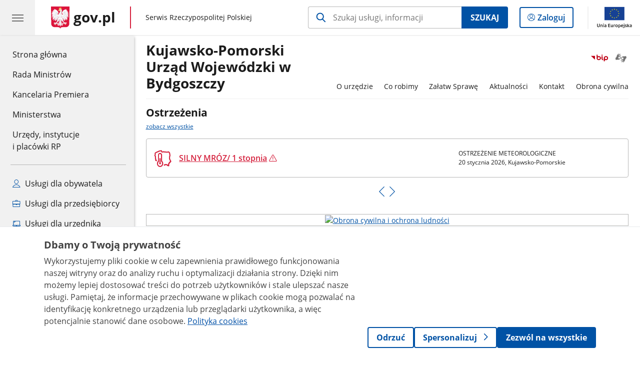

--- FILE ---
content_type: text/html;charset=UTF-8
request_url: https://www.gov.pl/web/uw-kujawsko-pomorski
body_size: 9127
content:
<!DOCTYPE html>
<html lang="pl-PL" class="no-js ">
<head>
<title>Kujawsko-Pomorski Urząd Wojewódzki w Bydgoszczy - Kujawsko-Pomorski Urząd Wojewódzki w Bydgoszczy - Portal Gov.pl</title>
<meta charset="utf-8"/>
<meta content="initial-scale=1.0, width=device-width" name="viewport">
<meta property="govpl:site_published" content="true"/>
<meta name="msvalidate.01" content="D55ECD200B1844DB56EFBA4DA551CF8D"/>
<meta property="og:site_name" content="Kujawsko-Pomorski Urząd Wojewódzki w Bydgoszczy"/>
<meta property="og:url" content="https://www.gov.pl/web/uw-kujawsko-pomorski"/>
<meta property="og:title"
content="Kujawsko-Pomorski Urząd Wojewódzki w Bydgoszczy - Kujawsko-Pomorski Urząd Wojewódzki w Bydgoszczy - Portal Gov.pl"/>
<meta property="og:type" content="website"/>
<meta property="og:image" content="https://www.gov.pl/img/fb_share_ogp.jpg"/>
<meta property="og:description" content=""/>
<meta name="twitter:description" content=""/>
<meta name="twitter:image" content="https://www.gov.pl/img/fb_share_ogp.jpg"/>
<meta name="twitter:card" content="summary_large_image">
<meta name="twitter:title"
content="Kujawsko-Pomorski Urząd Wojewódzki w Bydgoszczy - Kujawsko-Pomorski Urząd Wojewódzki w Bydgoszczy - Portal Gov.pl"/>
<meta property="govpl:site_hash" content="df2fe186-ea64-e591-c1f6-2b79ccc34911"/>
<meta property="govpl:site_path" content="/web/uw-kujawsko-pomorski"/>
<meta property="govpl:active_menu_item" content="provincial_offices"/>
<meta property="govpl:search_scope" content="uw-kujawsko-pomorski"/>
<link rel="icon" type="image/png" href="/img/icons/favicon-16x16.png"
sizes="16x16">
<link rel="icon" type="image/png" href="/img/icons/favicon-32x32.png"
sizes="32x32">
<link rel="icon" type="image/png" href="/img/icons/favicon-96x96.png"
sizes="96x96">
<link rel="stylesheet" type="text/css" href="/fonts/font-awesome.min.css">
<link rel="stylesheet" type="text/css" href="/css/vendors/jquery-ui-1.13.2-smoothness.min.css">
<link rel="stylesheet" type="text/css" href="/css/vendors/modaal.min.css">
<link rel="stylesheet" type="text/css" href="/css/vendors/vue-select-3.20.4.css">
<link rel="stylesheet" type="text/css" href="/css/govpl_template.css">
<link rel="stylesheet" type="text/css" href="/css/main-92f57e92192.css">
<link rel="stylesheet" type="text/css" href="/static/rso/rsoWidget.css">
<style>
.banner-promo__spacer {
border-right: 1px solid rgba(27,27,27,0.6);
}
.banner-promo__icons>ul>li>div {
color: black;
}
</style>
<!--[if lt IE 9]>
<script src="/scripts/polyfills/html5shiv-3.7.3.min.js"></script>
<![endif]-->
<script src="/scripts/polyfills/modernizr-custom.js"></script>
<script src="/scripts/polyfills/polyfills.js"></script>
<script src="/scripts/vendors/jquery-3.7.1.min.js"></script>
<script src="/scripts/vendors/jquery-ui-1.13.2.min.js"></script>
<script src="/scripts/vendors/modaal.min.js"></script>
<script src="/scripts/vendors/b_util.js"></script>
<script src="/scripts/vendors/b_tab_orginal.js"></script>
<script src="/scripts/vendors/validate.min.js"></script>
<script src="/scripts/gov_context.js?locale=pl_PL"></script>
<script src="/scripts/accordion.js"></script>
<script src="/scripts/govpl.js"></script>
<script src="/scripts/bundle-ad01fcbbbda.js"></script>
<script src="/scripts/utils.js"></script>
<!-- Matomo Tag Manager -->
<script>
var _mtm = window._mtm = window._mtm || [];
_mtm.push({'mtm.startTime': (new Date().getTime()), 'event': 'mtm.Start'});
var d=document, g=d.createElement('script'), s=d.getElementsByTagName('script')[0];
g.async=true; g.src='https://matomo.www.gov.pl/analytics/js/container_68lYTZ79.js';
s.parentNode.insertBefore(g,s);
</script>
<!-- End Matomo Tag Manager -->
</head>
<body id="body"
class="">
<nav class="quick-access-nav">
<ul>
<li><a href="#Ostrzezenia">Przejdź do sekcji Ostrzeżenia</a></li>
<li><a href="#Aktualnosci">Przejdź do sekcji Aktualności</a></li>
<li><a href="#Realizacja-projektu-Wojewody-Kujawsko-Pomorskiego">Przejdź do sekcji Realizacja projektu Wojewody Kujawsko-Pomorskiego</a></li>
<li><a href="#footer-contact">Przejdź do sekcji Kontakt</a></li>
<li><a href="#footer-links">Przejdź do sekcji Stopka gov.pl</a></li>
</ul>
</nav>
<header class="govpl">
<nav id="gov-menu-nav">
<button class="govpl__menu-opener" aria-controls="gov-menu" aria-expanded="false" aria-label="Menu główne GOV. Pokaż nawigację.">
<span class="govpl__menu-opener__hamburger">
<span></span>
<span></span>
<span></span>
</span>
</button>
<div id="gov-menu" class="govpl-menu">
<div class="govpl-menu__container" tabindex="-1">
<div class="govpl-menu__section hide-desk">
<ul>
<li>
<a href="https://www.mobywatel.gov.pl/mObywatel"
id="govpl-i-my_gov"
>
<i class="gov-icon gov-icon--account"></i>
<span class="sr-only">Logowanie do panelu</span>mObywatel
</a>
</li>
</ul>
</div>
<div class="govpl-menu__section ">
<ul>
<li>
<a href="https://www.gov.pl/"
id="govpl-i-gov_home"
>
Strona główna <span class="sr-only">gov.pl</span>
</a>
</li>
<li>
<a href="/web/gov/rada-ministrow"
id="govpl-i-council_of_ministers"
>
Rada Ministrów
</a>
</li>
<li>
<a href="https://gov.pl/premier"
id="govpl-i-prime_minister"
>
Kancelaria Premiera
</a>
</li>
<li>
<a href="/web/gov/ministerstwa"
id="govpl-i-ministries"
>
Ministerstwa
</a>
</li>
<li>
<a href="/web/gov/katalog-jednostek"
id="govpl-i-units_catalog"
>
Urzędy, instytucje</br>i placówki RP
</a>
</li>
</ul>
</div>
<div class="govpl-menu__section ">
<ul>
<li>
<a href="/web/gov/uslugi-dla-obywatela"
aria-label="Zobacz wszystkie usługi dla obywatela"
id="govpl-i-services_for_citizens"
>
<i class="gov-icon gov-icon--citizen"></i>
Usługi dla obywatela
</a>
</li>
<li>
<a href="/web/gov/uslugi-dla-przedsiebiorcy"
aria-label="Zobacz wszystkie usługi dla przedsiębiorcy"
id="govpl-i-services_for_business"
>
<i class="gov-icon gov-icon--business"></i>
Usługi dla przedsiębiorcy
</a>
</li>
<li>
<a href="/web/gov/uslugi-dla-urzednika"
aria-label="Zobacz wszystkie usługi dla urzędnika"
id="govpl-i-services_for_officials"
>
<i class="gov-icon gov-icon--official"></i>
Usługi dla urzędnika
</a>
</li>
<li>
<a href="/web/gov/uslugi-dla-rolnika"
aria-label="Zobacz wszystkie usługi dla rolnika"
id="govpl-i-services_for_farmers"
>
<i class="gov-icon gov-icon--citizen"></i>
Usługi dla rolnika
</a>
</li>
</ul>
</div>
<div class="govpl-menu__section govpl-menu__section--secondary">
<ul>
<li>
<a href="https://www.gov.pl/web/profilzaufany"
id="govpl-i-profil_zaufany"
>
Profil zaufany
</a>
</li>
<li>
<a href="/web/baza-wiedzy"
id="govpl-i-baza_wiedzy"
>
Baza wiedzy
</a>
</li>
<li>
<a href="https://www.gov.pl/web/sluzbacywilna"
id="govpl-i-civil_service"
>
Serwis Służby Cywilnej
</a>
</li>
<li>
<a href="https://www.gov.pl/ua"
id="govpl-i-ukraina"
>
<img alt="flaga" height="16" src="/photo/a6631d28-8291-4474-b530-32864664800e" width="24" /><span lang="uk-UA">&nbsp;Сайт для громадян України &ndash;</span>Serwis dla obywateli Ukrainy
</a>
</li>
</ul>
</div>
<button class="govpl-menu__close">Zamknij menu GOV.pl</button>
</div></div>
</nav>
<nav id="top-bar-nav" class="govpl__top-bar">
<h1 class="govpl__header">
<a class="govpl__logotype govpl-logo" href="https://www.gov.pl/" aria-label="Strona główna gov.pl">
<span class="govpl__portal-short-name ">gov.pl</span>
</a>
<span class="govpl__portal-name ">
<span class="sr-only">gov.pl</span>
Serwis Rzeczypospolitej Polskiej
</span>
</h1>
<form class="govpl__search search-form--strong-focus form govpl__search--search-right-button"
action="https://www.gov.pl/web/gov/szukaj"
method="GET">
<input type="hidden" name="scope" value="uw-kujawsko-pomorski"/>
<div class="search-right-button">
<input id="gov-query"
name="query"
placeholder="Szukaj usługi, informacji"
autocomplete="off"
aria-label="Szukaj w Kujawsko-Pomorski Urząd Wojewódzki w Bydgoszczy"
class="search-right-button__input"
type="text">
<button type="submit" class="search-right-button__submit btn btn-primary">
Szukaj
</button>
</div>
</form>
<a class="govpl__search-link" href="https://www.gov.pl/web/gov/szukaj"><span class="loupe"></span><span class="sr-only">przejdź do wyszukiwarki</span></a>
<a class="govpl__panel-login btn btn-secondary" href="https://www.mobywatel.gov.pl/mObywatel">
<span class="sr-only">Logowanie do panelu</span>Zaloguj
</a>
<span class="govpl__separator"></span>
<img src="/img/icons/eu/eu-center-pl.svg" class="govpl__eu-logo" alt="Logotyp Unii Europejskiej">
</nav>
</header>
<div class="govpl-spacer"></div>
<header class="page-header">
<div class="main-container">
<div>
<div class="header-links">
<div class="icons">
<ul>
<li class="bip">
<a href="https://www.bip.bydgoszcz.uw.gov.pl/">
<img src="/img/bip_simple.svg" alt="Logo Biuletynu Informacji Publicznej" height="25"/>
</a>
</li>
<li>
<a href="https://tlumacz.migam.org/urzad_wojewodzki_kujawsko_pomorski">
<span class="sr-only">Otwórz okno z tłumaczem języka migowego</span>
<img class="icon" src="/img/icons/social/migam.png" alt="" aria-hidden="true"/>
<img class="icon-hover" src="/img/icons/social/migam-hover.png" alt="" aria-hidden="true"/>
</a>
</li>
</ul>
</div>
</div>
<h1 class="unit-h1">
<a href="/web/uw-kujawsko-pomorski">Kujawsko-Pomorski Urząd Wojewódzki w Bydgoszczy</a>
</h1>
<nav id="unit-menu" aria-label="Menu główne">
<button id="unit-menu-toggle" aria-haspopup="true" aria-expanded="false">MENU<i></i></button>
<ul id="unit-menu-list">
<li id="unit-submenu-0" class="has-child unit-list-item">
<a href="/web/uw-kujawsko-pomorski/urzad" class="unit-submenu-desktop" >
O urzędzie
</a>
<button class="unit-submenu-mobile unit-submenu-toggle " aria-haspopup="true" aria-expanded="false">
<span class="menu-open">O urzędzie</span>
</button>
<ul id="unit-submenu-list-0" class="unit-submenu-list">
<li>
<a href="/web/uw-kujawsko-pomorski/podstawowe-informacje"
>Podstawowe informacje</a>
</li>
<li>
<a href="/web/uw-kujawsko-pomorski/organizacja-urzedu"
>Organizacja Urzędu</a>
</li>
<li>
<a href="/web/uw-kujawsko-pomorski/delegatury"
>Delegatury</a>
</li>
<li>
<a href="/web/uw-kujawsko-pomorski/administracja-zespolona"
>Administracja zespolona i jednostki podległe</a>
</li>
<li>
<a href="/web/uw-kujawsko-pomorski/dostepnosc"
>Dostępność</a>
</li>
<li>
<a href="/web/uw-kujawsko-pomorski/prawo"
>Akty Prawne</a>
</li>
</ul>
</li>
<li id="unit-submenu-1" class="has-child unit-list-item">
<a href="/web/uw-kujawsko-pomorski/co-robimy" class="unit-submenu-desktop" >
Co robimy
</a>
<button class="unit-submenu-mobile unit-submenu-toggle " aria-haspopup="true" aria-expanded="false">
<span class="menu-open">Co robimy</span>
</button>
<ul id="unit-submenu-list-1" class="unit-submenu-list">
<li>
<a href="/web/uw-kujawsko-pomorski/ogloszenia1"
>Ogłoszenia</a>
</li>
<li>
<a href="/web/uw-kujawsko-pomorski/dzialania-urzedu"
>Działania urzędu</a>
</li>
<li>
<a href="/web/uw-kujawsko-pomorski/zarzadzanie-kryzysowe"
>Zarządzanie Kryzysowe</a>
</li>
<li>
<a href="/web/uw-kujawsko-pomorski/rejestry-i-ewidencje"
>Rejestry i ewidencje</a>
</li>
<li>
<a href="/web/uw-kujawsko-pomorski/kampanie-edukacyjno-informacyjne"
>Kampanie edukacyjno-informacyjne</a>
</li>
<li>
<a href="/web/uw-kujawsko-pomorski/patronaty-wojewody"
>Patronaty Wojewody</a>
</li>
<li>
<a href="/web/uw-kujawsko-pomorski/programy-rzadowe"
>Programy Rządowe</a>
</li>
<li>
<a href="/web/uw-kujawsko-pomorski/projekty-ue"
>Projekty UE</a>
</li>
<li>
<a href="/web/uw-kujawsko-pomorski/konkursy-wojewody3"
>Konkursy Wojewody</a>
</li>
<li>
<a href="/web/uw-kujawsko-pomorski/zamowienia-publiczne"
>Zamówienia publiczne</a>
</li>
<li>
<a href="/web/uw-kujawsko-pomorski/organizacje-pozarzadowe"
>Współpraca z NGO</a>
</li>
<li>
<a href="/web/uw-kujawsko-pomorski/sprawy-kombatantow-osob-represjonowanych-i-dzialaczy-opozycji-antykomunistycznej1"
>Sprawy Kombatantów, Osób Represjonowanych i Działaczy Opozycji Antykomunistycznej</a>
</li>
<li>
<a href="/web/uw-kujawsko-pomorski/ochrona-zdrowia"
>Ochrona zdrowia</a>
</li>
<li>
<a href="/web/uw-kujawsko-pomorski/pomagamy-ukrainie"
>Pomoc Ukrainie</a>
</li>
</ul>
</li>
<li id="unit-submenu-2" class="has-child unit-list-item">
<a href="/web/uw-kujawsko-pomorski/zalatw-sprawe" class="unit-submenu-desktop" >
Załatw Sprawę
</a>
<button class="unit-submenu-mobile unit-submenu-toggle " aria-haspopup="true" aria-expanded="false">
<span class="menu-open">Załatw Sprawę</span>
</button>
<ul id="unit-submenu-list-2" class="unit-submenu-list">
<li>
<a href="/web/uw-kujawsko-pomorski/paszporty"
>Paszporty</a>
</li>
<li>
<a href="/web/uw-kujawsko-pomorski/cudzoziemcy"
>Cudzoziemcy</a>
</li>
<li>
<a href="/web/uw-kujawsko-pomorski/ordery-i-odznaczenia"
>Ordery i odznaczenia</a>
</li>
<li>
<a href="/web/uw-kujawsko-pomorski/zloz-skarge-i-wniosek"
>Złóż skargę i wniosek</a>
</li>
<li>
<a href="/web/uw-kujawsko-pomorski/e-uslugi"
>E-usługi</a>
</li>
<li>
<a href="/web/uw-kujawsko-pomorski/zloz-petycje"
>Złóż petycję</a>
</li>
<li>
<a href="/web/uw-kujawsko-pomorski/uzyskaj-informacje-publiczna"
>Uzyskaj informację publiczną</a>
</li>
<li>
<a href="/web/uw-kujawsko-pomorski/praca-w-urzedzie"
>Praca w Urzędzie</a>
</li>
<li>
<a href="/web/uw-kujawsko-pomorski/zgloszenia-zewnetrzne"
>Zgłoszenia zewnętrzne</a>
</li>
<li>
<a href="/web/uw-kujawsko-pomorski/wojewodzki-zespol-do-spraw-orzekania-o-niepelnosprawnosci"
>Wojewódzki Zespół do spraw Orzekania o Niepełnosprawności</a>
</li>
<li>
<a href="/web/uw-kujawsko-pomorski/swiadczenia-spoleczne"
>Świadczenia rodzinne, świadczenie wychowawcze (800+), rodzinny kapitał opiekuńczy</a>
</li>
<li>
<a href="/web/uw-kujawsko-pomorski/Dostepnosc"
>Dostępność</a>
</li>
<li>
<a href="/web/uw-kujawsko-pomorski/formularze-i-wnioski-2025"
>Formularze i wnioski</a>
</li>
<li>
<a href="/web/uw-kujawsko-pomorski/zloz-wniosek-w-programach-rzadowych"
>Złóż wniosek w programach rządowych</a>
</li>
</ul>
</li>
<li id="unit-submenu-3" class="has-child unit-list-item">
<a href="/web/uw-kujawsko-pomorski/aktualnosci" class="unit-submenu-desktop" >
Aktualności
</a>
<button class="unit-submenu-mobile unit-submenu-toggle " aria-haspopup="true" aria-expanded="false">
<span class="menu-open">Aktualności</span>
</button>
<ul id="unit-submenu-list-3" class="unit-submenu-list">
<li>
<a href="/web/uw-kujawsko-pomorski/wiadomosci2"
>Wiadomości</a>
</li>
<li>
<a href="/web/uw-kujawsko-pomorski/wazne"
>Ważne! Wnioski o udzielenie ochrony międzynarodowej przez obywateli Ukrainy</a>
</li>
</ul>
</li>
<li id="unit-submenu-4" class="has-child unit-list-item">
<a href="/web/uw-kujawsko-pomorski/kontakt" class="unit-submenu-desktop" >
Kontakt
</a>
<button class="unit-submenu-mobile unit-submenu-toggle " aria-haspopup="true" aria-expanded="false">
<span class="menu-open">Kontakt</span>
</button>
<ul id="unit-submenu-list-4" class="unit-submenu-list">
<li>
<a href="/web/uw-kujawsko-pomorski/dane-kontaktowe2"
>Dane kontaktowe</a>
</li>
<li>
<a href="/web/uw-kujawsko-pomorski/dla-mediow"
>Dla mediów</a>
</li>
<li>
<a href="/web/uw-kujawsko-pomorski/inspektor-ochrony-danych-osobowych"
>Inspektor Ochrony Danych Osobowych</a>
</li>
<li>
<a href="/web/uw-kujawsko-pomorski/kontakt-do-wydzialow"
>Kontakt do Wydziałów</a>
</li>
</ul>
</li>
<li id="unit-submenu-5" class="has-child unit-list-item">
<a href="/web/uw-kujawsko-pomorski/pomagam-ukrainie" class="unit-submenu-desktop" >
Obrona cywilna
</a>
<button class="unit-submenu-mobile unit-submenu-toggle " aria-haspopup="true" aria-expanded="false">
<span class="menu-open">Obrona cywilna</span>
</button>
<ul id="unit-submenu-list-5" class="unit-submenu-list">
<li>
<a href="/web/uw-kujawsko-pomorski/obrona-cywilna-i-ochrona-ludnosci"
>Obrona cywilna i ochrona ludności</a>
</li>
<li>
<a href="/web/uw-kujawsko-pomorski/pobierz-poradnik-bezpieczenstwa3"
>Pobierz Poradnik Bezpieczeństwa</a>
</li>
<li>
<a href="/web/uw-kujawsko-pomorski/aktualnosci-z-wojewodztwa2"
>Aktualności z województwa</a>
</li>
<li>
<a href="/web/uw-kujawsko-pomorski/aktualnosci-z-kraju"
>Aktualności z kraju</a>
</li>
<li>
<a href="/web/uw-kujawsko-pomorski/kampania-edukacyjno-swiadomosciowa"
>Kampania edukacyjno-świadomościowa</a>
</li>
<li>
<a href="/web/uw-kujawsko-pomorski/o-ustawie"
>O ustawie</a>
</li>
<li>
<a href="/web/uw-kujawsko-pomorski/zagrozenia"
>Zagrożenia</a>
</li>
<li>
<a href="/web/uw-kujawsko-pomorski/obrona-cywilna"
>Obrona cywilna</a>
</li>
<li>
<a href="/web/uw-kujawsko-pomorski/ochrona-ludnosci"
>Ochrona ludności</a>
</li>
<li>
<a href="/web/uw-kujawsko-pomorski/ewakuacja-ludnosci"
>Ewakuacja ludności</a>
</li>
<li>
<a href="/web/uw-kujawsko-pomorski/plecak-ewakuacyjny"
>Plecak ewakuacyjny</a>
</li>
<li>
<a href="/web/uw-kujawsko-pomorski/obiekty-ochrony-zbiorowej"
>Obiekty ochrony zbiorowej</a>
</li>
<li>
<a href="/web/uw-kujawsko-pomorski/system-bezpiecznej-lacznosci-panstwowej"
>System Bezpiecznej Łączności Państwowej</a>
</li>
<li>
<a href="/web/uw-kujawsko-pomorski/sygnaly-alarmowe-i-komunikaty-ostrzegawcze"
>Sygnały alarmowe i komunikaty ostrzegawcze</a>
</li>
<li>
<a href="/web/uw-kujawsko-pomorski/edukacja"
>Edukacja</a>
</li>
<li>
<a href="/web/uw-kujawsko-pomorski/organizacje-pozarzadowe2"
>Organizacje pozarządowe</a>
</li>
<li>
<a href="/web/uw-kujawsko-pomorski/materialy"
>Materiały</a>
</li>
<li>
<a href="/web/uw-kujawsko-pomorski/pytanie-i-odpowiedzi"
>Pytania i odpowiedzi</a>
</li>
</ul>
</li>
<li id="menu-close"><button>Zamknij menu</button></li>
</ul>
</nav>
</div>
</div>
</header>
<main>
<section id="Ostrzezenia">
<header>
<h2>Ostrzeżenia</h2>
</header>
<script src="/internal/vue-2.6.10.min.js"></script>
<script src="/static/rso/rsoWidget.umd.min.js"></script>
<div style="margin-top: -1.5em;">
<div id="rso-widget" style="min-height: 10em;">
<rso full-search-url="/web/gov/ostrzezenia" voivodeship="kujawsko-pomorskie" voivodeship-genetivus="kujawsko-pomorskiego"></rso>
</div>
</div>
<script src="/internal/rso_warnings_widget_init_1.0.js"></script>
</section>
<section >
<header>
</header>
<a href="https://www.gov.pl/web/obrona-cywilna" target="_blank" title="OLiOC - dowiedz się więcej"
style="display: block; text-align: center; border: 1px solid #B7B7B7;"
><img alt="Obrona cywilna i ochrona ludności"
src="https://i.ibb.co/C5cschMM/eb637dac-39fe-405f-b788-807ef08f4b65-1.jpg"
style="vertical-align: middle; max-width: 100%;" /></a>
</section>
<section >
<header>
</header>
<a href="https://www.gov.pl/web/uw-kujawsko-pomorski/poradnik-bezpieczenstwa" target="_blank" title="Dowiedz się więcej"
style="display: block; text-align: center; border: 1px solid #B7B7B7;"
><img alt="Obrona cywilna i ochrona ludności"
src="https://i.ibb.co/WWy8GRn4/c1679e67-fe4d-4f3b-beec-459ea8ee96e0.png"
style="vertical-align: middle; max-width: 100%;" /></a>
</section>
<section >
<header>
</header>
<a href="https://www.gov.pl/web/uw-kujawsko-pomorski/bezpieczne-kujawsko-pomorskie-wspolnie-budujemy-system-ochrony-ludnosci" target="_blank" title="Dowiedz się więcej"
style="display: block; text-align: center; border: 1px solid #B7B7B7;"
><img alt="BEZPIECZNE KUJAWSKO-POMORSKIE. Wspólnie tworzymy system ochrony ludności"
src="https://i.ibb.co/LDL0ZBvK/Bezpieczne-KP-banner-www.png"
style="vertical-align: middle; max-width: 100%;" /></a>
</section>
<section >
<header>
</header>
</section>
<section id="Aktualnosci" class="global-list art-prev art-prev--section art-prev--news">
<header>
<h2>Aktualności</h2>
<a href="/web/uw-kujawsko-pomorski/wiadomosci2" aria-label="zobacz wszystkie aktualności" class="see-more-link">zobacz wszystkie</a>
</header>
<ul>
<li>
<a href="/web/uw-kujawsko-pomorski/584-linie-komunikacyjne-wsparte-dofinansowaniem-umowy-w-ramach-funduszu-rozwoju-przewozow-autobusowych-na-2026-rok-w-wojewodztwie-podpisane">
<picture aria-hidden="true">
<source
media="(min-width: 0rem) and (max-width: 43.6875rem)"
sizes="calc(100vw - 2.2em)"
srcset="/photo/format/1a3859de-b8b5-4e74-9515-3474be2bec2e/resolution/700x295 700w,
/photo/format/1a3859de-b8b5-4e74-9515-3474be2bec2e/resolution/1044x440 1044w,
/photo/format/1a3859de-b8b5-4e74-9515-3474be2bec2e/resolution/1328x560 1328w" />
<source
media="(min-width: 43.75rem)"
sizes="(min-width: 93.75rem) 48rem,
(min-width: 80rem) 51vw,
(min-width: 62.5rem) 29.625rem,
(min-width: 43.75rem) 47vw"
srcset="/photo/format/1a3859de-b8b5-4e74-9515-3474be2bec2e/resolution/1460x616 1460w,
/photo/format/1a3859de-b8b5-4e74-9515-3474be2bec2e/resolution/950x401 950w,
/photo/format/1a3859de-b8b5-4e74-9515-3474be2bec2e/resolution/729x308 729w,
/photo/format/1a3859de-b8b5-4e74-9515-3474be2bec2e/resolution/700x295 700w,
/photo/format/1a3859de-b8b5-4e74-9515-3474be2bec2e/resolution/525x221 525w" />
<img alt="584 linie komunikacyjne wsparte dofinansowaniem. Umowy w ramach Funduszu Rozwoju Przewozów Autobusowych na 2026 rok w województwie podpisane." src="/photo/format/1a3859de-b8b5-4e74-9515-3474be2bec2e/resolution/1920x810" />
</picture>
<div>
<div class="event">
<span class="date">
19.01.2026
</span>
<span class="location">Bydgoszcz</span>
</div>
<div class="title">584 linie komunikacyjne wsparte dofinansowaniem. Umowy w ramach Funduszu Rozwoju Przewozów Autobusowych na 2026 rok w województwie podpisane.</div>
</div>
</a>
</li>
<li>
<a href="/web/uw-kujawsko-pomorski/dodatkowy-nabor-do-programu-aktywny-maluch">
<picture aria-hidden="true">
<source
media="(min-width: 0rem) and (max-width: 43.6875rem)"
sizes="calc(100vw - 2.2em)"
srcset="/photo/format/6f91ea81-3a65-400e-845c-1d186a6ebb9c/resolution/700x295 700w,
/photo/format/6f91ea81-3a65-400e-845c-1d186a6ebb9c/resolution/1044x440 1044w,
/photo/format/6f91ea81-3a65-400e-845c-1d186a6ebb9c/resolution/1328x560 1328w" />
<source
media="(min-width: 43.75rem)"
sizes="(min-width: 93.75rem) 21.6875rem,
(min-width: 80rem) 23.6vw,
(min-width: 62.5rem) 29.625rem,
(min-width: 43.75rem) 47vw"
srcset="/photo/format/6f91ea81-3a65-400e-845c-1d186a6ebb9c/resolution/950x401 950w,
/photo/format/6f91ea81-3a65-400e-845c-1d186a6ebb9c/resolution/700x295 700w,
/photo/format/6f91ea81-3a65-400e-845c-1d186a6ebb9c/resolution/525x221 525w" />
<img alt="Dodatkowy nabór do programu Aktywny Maluch!
" src="/photo/format/6f91ea81-3a65-400e-845c-1d186a6ebb9c/resolution/1920x810" />
</picture>
<div>
<div class="event">
<span class="date">
16.01.2026
</span>
</div>
<div class="title">Dodatkowy nabór do programu Aktywny Maluch!</div>
</div>
</a>
</li>
<li>
<a href="/web/uw-kujawsko-pomorski/program-rozwoju-infrastruktury-sportowej-w-wojewodztwach---edycja-2026">
<picture aria-hidden="true">
<source
media="(min-width: 0rem) and (max-width: 43.6875rem)"
sizes="calc(100vw - 2.2em)"
srcset="/photo/format/525c7ffc-81c7-4109-9065-68512a1cb43b/resolution/700x295 700w,
/photo/format/525c7ffc-81c7-4109-9065-68512a1cb43b/resolution/1044x440 1044w,
/photo/format/525c7ffc-81c7-4109-9065-68512a1cb43b/resolution/1328x560 1328w" />
<source
media="(min-width: 43.75rem)"
sizes="(min-width: 93.75rem) 21.6875rem,
(min-width: 80rem) 23.6vw,
(min-width: 62.5rem) 29.625rem,
(min-width: 43.75rem) 47vw"
srcset="/photo/format/525c7ffc-81c7-4109-9065-68512a1cb43b/resolution/950x401 950w,
/photo/format/525c7ffc-81c7-4109-9065-68512a1cb43b/resolution/700x295 700w,
/photo/format/525c7ffc-81c7-4109-9065-68512a1cb43b/resolution/525x221 525w" />
<img alt="Program rozwoju infrastruktury sportowej w województwach - Edycja 2026
" src="/photo/format/525c7ffc-81c7-4109-9065-68512a1cb43b/resolution/1920x810" />
</picture>
<div>
<div class="event">
<span class="date">
16.01.2026
</span>
</div>
<div class="title">Program rozwoju infrastruktury sportowej w województwach - Edycja 2026</div>
</div>
</a>
</li>
<li>
<a href="/web/uw-kujawsko-pomorski/komunikat-w-sprawie-podtrzymania-wygaszenia-mandatow-dla-radnych-powiatu-inowroclawskiego">
<picture aria-hidden="true">
<source
media="(min-width: 0rem) and (max-width: 43.6875rem)"
sizes="calc(100vw - 2.2em)"
srcset="/photo/format/ceda7eae-011d-482d-bd9e-55a53c66552b/resolution/700x295 700w,
/photo/format/ceda7eae-011d-482d-bd9e-55a53c66552b/resolution/1044x440 1044w,
/photo/format/ceda7eae-011d-482d-bd9e-55a53c66552b/resolution/1328x560 1328w" />
<source
media="(min-width: 43.75rem)"
sizes="(min-width: 93.75rem) 21.6875rem,
(min-width: 80rem) 23.6vw,
(min-width: 62.5rem) 29.625rem,
(min-width: 43.75rem) 47vw"
srcset="/photo/format/ceda7eae-011d-482d-bd9e-55a53c66552b/resolution/950x401 950w,
/photo/format/ceda7eae-011d-482d-bd9e-55a53c66552b/resolution/700x295 700w,
/photo/format/ceda7eae-011d-482d-bd9e-55a53c66552b/resolution/525x221 525w" />
<img alt="Komunikat w sprawie podtrzymania wygaszenia mandatów dla radnych powiatu inowrocławskiego" src="/photo/format/ceda7eae-011d-482d-bd9e-55a53c66552b/resolution/1920x810" />
</picture>
<div>
<div class="event">
<span class="date">
14.01.2026
</span>
<span class="location">Bydgoszcz</span>
</div>
<div class="title">Komunikat w sprawie podtrzymania wygaszenia mandatów dla radnych powiatu inowrocławskiego</div>
</div>
</a>
</li>
<li>
<a href="/web/uw-kujawsko-pomorski/nowy-magazyn-obrony-cywilnej-w-rypinie-juz-gotowy">
<picture aria-hidden="true">
<source
media="(min-width: 0rem) and (max-width: 43.6875rem)"
sizes="calc(100vw - 2.2em)"
srcset="/photo/format/8673df61-5bd1-4f09-a3cf-6341672ca28a/resolution/700x295 700w,
/photo/format/8673df61-5bd1-4f09-a3cf-6341672ca28a/resolution/1044x440 1044w,
/photo/format/8673df61-5bd1-4f09-a3cf-6341672ca28a/resolution/1328x560 1328w" />
<source
media="(min-width: 43.75rem)"
sizes="(min-width: 93.75rem) 21.6875rem,
(min-width: 80rem) 23.6vw,
(min-width: 62.5rem) 29.625rem,
(min-width: 43.75rem) 47vw"
srcset="/photo/format/8673df61-5bd1-4f09-a3cf-6341672ca28a/resolution/950x401 950w,
/photo/format/8673df61-5bd1-4f09-a3cf-6341672ca28a/resolution/700x295 700w,
/photo/format/8673df61-5bd1-4f09-a3cf-6341672ca28a/resolution/525x221 525w" />
<img alt="Sztandar straży pożarnej w Rypinie w nowym magazynie obrony cywilnej " src="/photo/format/8673df61-5bd1-4f09-a3cf-6341672ca28a/resolution/1920x810" />
</picture>
<div>
<div class="event">
<span class="date">
13.01.2026
</span>
<span class="location">Rypin</span>
</div>
<div class="title">Nowy magazyn obrony cywilnej w Rypinie już gotowy</div>
</div>
</a>
</li>
<li>
<a href="/web/uw-kujawsko-pomorski/spotkanie-i-uhonorowanie-osiagniec-kujawsko-pomorskich-uczestnikow-xxv-letnich-igrzysk-gluchych--tokio-2025">
<picture aria-hidden="true">
<source
media="(min-width: 0rem) and (max-width: 43.6875rem)"
sizes="calc(100vw - 2.2em)"
srcset="/photo/format/c35bbf3a-9c58-4047-b9fe-4cc8b1786ed3/resolution/700x295 700w,
/photo/format/c35bbf3a-9c58-4047-b9fe-4cc8b1786ed3/resolution/1044x440 1044w,
/photo/format/c35bbf3a-9c58-4047-b9fe-4cc8b1786ed3/resolution/1328x560 1328w" />
<source
media="(min-width: 43.75rem)"
sizes="(min-width: 93.75rem) 21.6875rem,
(min-width: 80rem) 23.6vw,
(min-width: 62.5rem) 29.625rem,
(min-width: 43.75rem) 47vw"
srcset="/photo/format/c35bbf3a-9c58-4047-b9fe-4cc8b1786ed3/resolution/950x401 950w,
/photo/format/c35bbf3a-9c58-4047-b9fe-4cc8b1786ed3/resolution/700x295 700w,
/photo/format/c35bbf3a-9c58-4047-b9fe-4cc8b1786ed3/resolution/525x221 525w" />
<img alt="Zdjęcie grupowe zrobione podczas spotkania i uhonorowania osiągnięć kujawsko-pomorskich uczestników XXV Letnich Igrzysk Głuchych – Tokio 2025" src="/photo/format/c35bbf3a-9c58-4047-b9fe-4cc8b1786ed3/resolution/1920x810" />
</picture>
<div>
<div class="event">
<span class="date">
13.01.2025
</span>
<span class="location">Bydgoszcz</span>
</div>
<div class="title">Uczestnicy XXV Letnich Igrzysk Głuchych - Tokio 2025 z naszego regionu spotkali się z Wojewodą</div>
</div>
</a>
</li>
<li>
<a href="/web/uw-kujawsko-pomorski/wojewodztwo-kujawsko-pomorskie-stawia-na-rozwoj-kolei">
<picture aria-hidden="true">
<source
media="(min-width: 0rem) and (max-width: 43.6875rem)"
sizes="calc(100vw - 2.2em)"
srcset="/photo/format/2d6785cb-e359-4d04-bb28-a2e76c11b916/resolution/700x295 700w,
/photo/format/2d6785cb-e359-4d04-bb28-a2e76c11b916/resolution/1044x440 1044w,
/photo/format/2d6785cb-e359-4d04-bb28-a2e76c11b916/resolution/1328x560 1328w" />
<source
media="(min-width: 43.75rem)"
sizes="(min-width: 93.75rem) 21.6875rem,
(min-width: 80rem) 23.6vw,
(min-width: 62.5rem) 29.625rem,
(min-width: 43.75rem) 47vw"
srcset="/photo/format/2d6785cb-e359-4d04-bb28-a2e76c11b916/resolution/950x401 950w,
/photo/format/2d6785cb-e359-4d04-bb28-a2e76c11b916/resolution/700x295 700w,
/photo/format/2d6785cb-e359-4d04-bb28-a2e76c11b916/resolution/525x221 525w" />
<img alt="Został podpisany Pakt Kolejowy dla województwa kujawsko-pomorskiego" src="/photo/format/2d6785cb-e359-4d04-bb28-a2e76c11b916/resolution/1920x810" />
</picture>
<div>
<div class="event">
<span class="date">
12.01.2026
</span>
</div>
<div class="title">Województwo kujawsko-pomorskie stawia na rozwój kolei</div>
</div>
</a>
</li>
<li>
<a href="/web/uw-kujawsko-pomorski/hold-bohaterom-powstania-wielkopolskiego">
<picture aria-hidden="true">
<source
media="(min-width: 0rem) and (max-width: 43.6875rem)"
sizes="calc(100vw - 2.2em)"
srcset="/photo/format/f1d22d1e-d801-4c3d-bce5-a670d89ffbaa/resolution/700x295 700w,
/photo/format/f1d22d1e-d801-4c3d-bce5-a670d89ffbaa/resolution/1044x440 1044w,
/photo/format/f1d22d1e-d801-4c3d-bce5-a670d89ffbaa/resolution/1328x560 1328w" />
<source
media="(min-width: 43.75rem)"
sizes="(min-width: 93.75rem) 21.6875rem,
(min-width: 80rem) 23.6vw,
(min-width: 62.5rem) 29.625rem,
(min-width: 43.75rem) 47vw"
srcset="/photo/format/f1d22d1e-d801-4c3d-bce5-a670d89ffbaa/resolution/950x401 950w,
/photo/format/f1d22d1e-d801-4c3d-bce5-a670d89ffbaa/resolution/700x295 700w,
/photo/format/f1d22d1e-d801-4c3d-bce5-a670d89ffbaa/resolution/525x221 525w" />
<img alt="Wicewojewoda Kujawsko-Pomorski Piotr Hemmerling oraz pozostali goście stoją za pomnikami Powstańców Wielkopolskich" src="/photo/format/f1d22d1e-d801-4c3d-bce5-a670d89ffbaa/resolution/1920x810" />
</picture>
<div>
<div class="event">
<span class="date">
09.01.2025
</span>
<span class="location">Żnin</span>
</div>
<div class="title">Hołd Bohaterom Powstania Wielkopolskiego</div>
</div>
</a>
</li>
<li>
<a href="/web/uw-kujawsko-pomorski/wojewodzkie-obchody-narodowego-dnia-zwycieskiego-powstania-wielkopolskiego-w-zninie">
<picture aria-hidden="true">
<source
media="(min-width: 0rem) and (max-width: 43.6875rem)"
sizes="calc(100vw - 2.2em)"
srcset="/photo/format/09933ba8-45f0-4502-9961-6dd2b54ec01d/resolution/700x295 700w,
/photo/format/09933ba8-45f0-4502-9961-6dd2b54ec01d/resolution/1044x440 1044w,
/photo/format/09933ba8-45f0-4502-9961-6dd2b54ec01d/resolution/1328x560 1328w" />
<source
media="(min-width: 43.75rem)"
sizes="(min-width: 93.75rem) 21.6875rem,
(min-width: 80rem) 23.6vw,
(min-width: 62.5rem) 29.625rem,
(min-width: 43.75rem) 47vw"
srcset="/photo/format/09933ba8-45f0-4502-9961-6dd2b54ec01d/resolution/950x401 950w,
/photo/format/09933ba8-45f0-4502-9961-6dd2b54ec01d/resolution/700x295 700w,
/photo/format/09933ba8-45f0-4502-9961-6dd2b54ec01d/resolution/525x221 525w" />
<img alt="Wojewódzkie Obchody Narodowego Dnia Zwycięskiego Powstania Wielkopolskiego w Żninie" src="/photo/format/09933ba8-45f0-4502-9961-6dd2b54ec01d/resolution/1920x810" />
</picture>
<div>
<div class="event">
<span class="date">
29.12.2025
</span>
</div>
<div class="title">Wojewódzkie Obchody Narodowego Dnia Zwycięskiego Powstania Wielkopolskiego w Żninie</div>
</div>
</a>
</li>
<li>
<a href="/web/uw-kujawsko-pomorski/zimowy-niezbednik-jak-bezpiecznie-przetrwac-mrozy">
<picture aria-hidden="true">
<source
media="(min-width: 0rem) and (max-width: 43.6875rem)"
sizes="calc(100vw - 2.2em)"
srcset="/photo/format/c66752a3-42ac-45c9-8666-d2fe69a12182/resolution/700x295 700w,
/photo/format/c66752a3-42ac-45c9-8666-d2fe69a12182/resolution/1044x440 1044w,
/photo/format/c66752a3-42ac-45c9-8666-d2fe69a12182/resolution/1328x560 1328w" />
<source
media="(min-width: 43.75rem)"
sizes="(min-width: 93.75rem) 21.6875rem,
(min-width: 80rem) 23.6vw,
(min-width: 62.5rem) 29.625rem,
(min-width: 43.75rem) 47vw"
srcset="/photo/format/c66752a3-42ac-45c9-8666-d2fe69a12182/resolution/950x401 950w,
/photo/format/c66752a3-42ac-45c9-8666-d2fe69a12182/resolution/700x295 700w,
/photo/format/c66752a3-42ac-45c9-8666-d2fe69a12182/resolution/525x221 525w" />
<img alt="Bezpieczna_zima" src="/photo/format/c66752a3-42ac-45c9-8666-d2fe69a12182/resolution/1920x810" />
</picture>
<div>
<div class="event">
<span class="date">
08.01.2025
</span>
</div>
<div class="title">Zimowy niezbędnik. Jak bezpiecznie przetrwać mrozy?</div>
</div>
</a>
</li>
</ul>
</section>
<section id="Realizacja-projektu-Wojewody-Kujawsko-Pomorskiego" class="art-prev art-prev--section art-prev--links ">
<header>
<h2>Realizacja projektu Wojewody Kujawsko-Pomorskiego</h2>
</header>
<ul>
<li class="">
<a href="/web/uw-kujawsko-pomorski/realizacja-projektu-w-ramach-funduszu-azylu-migracji-i-integracji">
<div class="header">
<div class="title">
Realizacja projektu w ramach Funduszu Azylu, Migracji i Integracji
</div>
</div>
</a>
</li>
<li class="">
<a href="/web/uw-kujawsko-pomorski/realizacja-projektu-fenx0601-ip03-000424">
<div class="header">
<div class="title">
Realizacja Projektu FENX.06.01-IP.03-0004/24 pn. „Modernizacja infrastruktury...
</div>
</div>
</a>
</li>
<li class="">
<a href="/web/uw-kujawsko-pomorski/realizacja-projektu-pn-cyberbezpieczny-rzad">
<div class="header">
<div class="title">
Realizacja projektu Cyberbezpieczny Rząd w ramach Krajowego Planu Odbudowy
</div>
</div>
</a>
</li>
</ul>
</section>
<pre id="pageMetadata" class="hide">{"register":{"columns":[]}}</pre>
</main>
<footer class="footer">
<div class="main-container">
<div class="ministry-section" id="footer-contact">
<h2><span class="sr-only">stopka</span> Kujawsko-Pomorski Urząd Wojewódzki w Bydgoszczy</h2>
<div class="contact">
<div class="address-column">
<h3>ADRES</h3>
<address>
<p>ul. Jagiellońska 3</p>
<p>85-950 Bydgoszcz</p>
<p>NIP 5541007401</p>
<p>Regon 000514236</p>
</address>
</div>
<div class="help_line-social_media-column">
<div class="help-line">
<h3>KONTAKT</h3>
<p>
Skontaktuj się z nami<br>
<a href="tel:222 500 125"
aria-label="Infolinia. Numer telefonu: 222.5 0 0.1 2 5">
222 500 125
</a>
</p>
<p>
Infolinia dla Obywatela<br>
<a href="tel:"
aria-label="Infolinia. Numer telefonu: ">
</a>
</p>
<p class="open-hours">Czynna w dni robocze<br>w godzinach -</p>
</div>
<div class="social-media">
<h3>MEDIA SPOŁECZNOŚCIOWE:</h3>
<ul>
<li>
<a class="facebook" target="_blank"
title="Otworzy się w nowej karcie" href="https://www.facebook.com/KPUWBydgoszcz/">
<img src="/img/icons/social/svg/facebook.svg" alt="Strona Kujawsko-Pomorski Urząd Wojewódzki w Bydgoszczy na Facebooku" class="normal" />
<img src="/img/icons/social/svg/facebook-color.svg" alt="" class="hover" />
</a>
</li>
<li>
<a class="twitter" target="_blank"
title="Otworzy się w nowej karcie" href="https://twitter.com/KPUWBydgoszcz?lang=pl/">
<img src="/img/icons/social/svg/twitter.svg" alt="Konto Kujawsko-Pomorski Urząd Wojewódzki w Bydgoszczy na X" class="normal" />
<img src="/img/icons/social/svg/twitter-color.svg" alt="" class="hover" />
</a>
</li>
<li>
<a class="instagram" target="_blank"
title="Otworzy się w nowej karcie" href="https://www.instagram.com/kpuwbydgoszcz">
<img src="/img/icons/social/svg/instagram.svg" alt="Profil Kujawsko-Pomorski Urząd Wojewódzki w Bydgoszczy na Instagramie" class="normal" />
<img src="/img/icons/social/svg/instagram-color.svg" alt="" class="hover" />
</a>
</li>
<li>
<a class="linkedin" target="_blank"
title="Otworzy się w nowej karcie" href="https://www.linkedin.com/company/kpuwbydgoszcz">
<img src="/img/icons/social/svg/linkedin.svg" alt="Profil Kujawsko-Pomorski Urząd Wojewódzki w Bydgoszczy na Linkedin" class="normal" />
<img src="/img/icons/social/svg/linkedin-color.svg" alt="" class="hover" />
</a>
</li>
</ul>
</div>
</div>
</div>
<div class="shortcuts ">
<h3 class="js-toggle-shortcuts" tabindex="0" aria-exapanded="false">Na skróty</h3>
<ul>
<li><a href="/web/uw-kujawsko-pomorski/mapa-strony" >Mapa strony</a></li>
<li><a href="http://archiwum.bydgoszcz.uw.gov.pl/" >Archiwum</a></li>
<li><a href="https://www.gov.pl/web/uw-kujawsko-pomorski/deklaracja-dostepnosci-kujawsko-pomorskiego-urzedu-wojewodzkiego-w-bydgoszczy" >Deklaracja dostępności</a></li>
</ul>
</div>
<div style="clear:both"></div>
</div>
<h2 class="sr-only">stopka gov.pl</h2>
<div class="links" id="footer-links">
<a href="https://www.gov.pl/" class="logo">
<img src="/img/icons/godlo-12.svg" alt="" width="30" aria-hidden="true">
<span class="sr-only">Strona główna <span class="sr-only">gov.pl</span></span> gov.pl
</a>
<ul>
<li><a href="/web/gov/polityka-dotyczaca-cookies">Polityka cookies</a></li>
<li><a href="https://www.gov.pl/web/sluzbacywilna">Służba cywilna</a></li>
<li><a href="https://www.gov.pl/web/profilzaufany">Profil zaufany</a></li>
<li><a href="https://www.gov.pl/bip">BIP</a></li>
<li><a href="/web/gov/prawa-autorskie">Prawa autorskie</a></li><li><a href="/web/gov/warunki-korzystania">Warunki korzystania</a></li><li><a href="http://mapy.geoportal.gov.pl">Geoportal</a></li>
<li><a href="/web/gov/deklaracja-dostepnosci-serwisu-govpl">Deklaracja dostępności serwisu Gov.pl</a></li>
<li><a href="#" id="manage-consent">Ustawienia prywatności</a></li>
</ul>
</div>
<div class="creative-commons">
<div class="emails">Strony dostępne w domenie www.gov.pl mogą zawierać adresy skrzynek mailowych. Użytkownik korzystający z odnośnika będącego adresem e-mail zgadza się na przetwarzanie jego danych (adres e-mail oraz dobrowolnie podanych danych w wiadomości) w celu przesłania odpowiedzi na przesłane pytania.
Szczegóły przetwarzania danych przez każdą z jednostek znajdują się w ich politykach przetwarzania danych osobowych.</div>
<div class="icons">
<span class="license-cc" aria-hidden="true"></span>
<span class="license-by" aria-hidden="true"></span>
</div>
<div class="text">Treści tekstowe publikowane w serwisie (z wyłączeniem treści audiowizualnych), są udostępniane na licencji typu Creative Commons: uznanie autorstwa - na tych samych warunkach 4.0 (CC BY-SA 4.0).
Materiały audiowizualne, w tym zdjęcia, materiały audio i wideo, są udostępniane na licencji typu Creative Commons: uznanie autorstwa użycie niekomercyjne - bez utworów zależnych 4.0 (CC BY-NC-ND 4.0), o ile nie jest to stwierdzone inaczej.
</div>
</div>
<div class="eu-logotypes eu-logotypes--footer">
<img src="/img/icons/eu/fe-pc-left-pl.svg" alt="Logo Funduszy Europejskich" class="eu-funds-logo">
<img src="/img/icons/eu/rp-left-pl.svg" alt="biało-czerwona flaga polska obok napis Rzeczpospolita Polska Logotyp" class="rp-logo">
<img src="/img/icons/eu/eu-efrp-left-pl.svg" alt="Logotyp Unii Europejskiej" class="eu-logo-left">
<img src="/img/icons/eu/eu-efrp-right-pl.svg" alt="Logotyp Unii Europejskiej" class="eu-logo-right">
</div>
</div>
</footer>
<script src="/scripts/body_end.js"></script>
<script src="/scripts/register_metadata.js"></script>
<script src="/scripts/zawbi_banner.js"></script>
<link rel="stylesheet" type="text/css" href="/css/zawbi_banner.css">
<script>
MatomoConsentSDK.init({
policyUrl: '/web/gov/polityka-dotyczaca-cookies',
cookieTableEnabled: false,
});
if (!window.location.pathname.includes('/web/gov/polityka-dotyczaca-cookies')) {
MatomoConsentSDK.showBanner();
}
document.getElementById('manage-consent').addEventListener('click', function(e){
e.preventDefault();
if (typeof showMatomoConsentBanner === 'function') {
showMatomoConsentBanner({ forceShow: true });
} else if (typeof MatomoConsentSDK !== 'undefined') {
MatomoConsentSDK.showBanner({ forceShow: true });
}
});
</script>
</body>
</html>

--- FILE ---
content_type: text/css
request_url: https://www.gov.pl/static/rso/rsoWidget.css
body_size: 417
content:
.warning-intro-default__show-on-elevated[data-v-780cd006]{display:none}.warning-intro-default--warning-level-elevated .warning-intro-default__show-on-elevated[data-v-780cd006]{display:unset}.warning-intro-default[data-v-1c9eb2e9]{-webkit-box-pack:justify;justify-content:space-between}.warning-intro-default__title[data-v-1c9eb2e9]{color:#767676;width:auto;white-space:nowrap;margin-right:1em}.warning-intro-default__desc[data-v-1c9eb2e9]{font-size:.875em}.see-more-link[data-v-47606cea]{margin-bottom:1.2em}.placeholder[data-v-47606cea]{height:7em}.announcements__buttons[data-v-47606cea]{display:-webkit-box;display:flex;-webkit-box-pack:center;justify-content:center}.announcements__buttons>div[data-v-47606cea],.announcements__buttons>nav[data-v-47606cea]{float:left}.announcements__next[data-v-47606cea],.announcements__prev[data-v-47606cea]{font-size:1.5em;cursor:pointer;color:#0052a5}.announcements__next[data-v-47606cea]:before,.announcements__prev[data-v-47606cea]:before{font:normal normal normal 14px/1 gov-icons;font-family:gov-icons!important;font-size:inherit;speak:none;text-transform:none;content:"\E911"}.announcements__next[data-v-47606cea]:before{content:"\E912"}.announcements__list[data-v-47606cea]{border:1px solid #b7b7b7;border-radius:.25rem;font-size:1em;margin-bottom:1em}.announcements__list .warning-intro-default[data-v-47606cea]{border:none;margin-bottom:0}.announcements__dot:after{margin:12px 8px;background-color:#b7b7b7;border-color:#b7b7b7}.announcements__dot--selected:after{background-color:#0052a5;border-color:#0052a5}

--- FILE ---
content_type: application/javascript
request_url: https://www.gov.pl/internal/rso_warnings_widget_init_1.0.js
body_size: -86
content:
new Vue({
  components: {
    rso: rsoWidget
  }
}).$mount('#rso-widget');


--- FILE ---
content_type: image/svg+xml
request_url: https://www.gov.pl/img/icons/social/svg/twitter-color.svg
body_size: 192
content:
<svg width="24" height="25" viewBox="0 0 539 525" fill="none" xmlns="http://www.w3.org/2000/svg">
<rect x="0.330078" width="538.33" height="525" rx="100" fill="black"/>
<path fill-rule="evenodd" clip-rule="evenodd" d="M289.151 214.799L402.92 83.5L433.082 83.5L433.993 84.2891L303.232 235.199L446.475 442H343.297L245.583 301.596L124.927 442.5H93.3301L231.454 281.198L95.2593 83H198.371L289.151 214.799ZM256.455 275.204L355.835 418H400.656L278.192 241.197L185.76 107H140.871L256.415 275.145L256.455 275.204Z" fill="white"/>
</svg>


--- FILE ---
content_type: text/javascript
request_url: https://www.gov.pl/static/rso/rsoWidget.umd.min.js
body_size: 11664
content:
(function(t,e){"object"===typeof exports&&"object"===typeof module?module.exports=e(require("vue")):"function"===typeof define&&define.amd?define([],e):"object"===typeof exports?exports["rsoWidget"]=e(require("vue")):t["rsoWidget"]=e(t["Vue"])})("undefined"!==typeof self?self:this,function(t){return function(t){var e={};function n(r){if(e[r])return e[r].exports;var i=e[r]={i:r,l:!1,exports:{}};return t[r].call(i.exports,i,i.exports,n),i.l=!0,i.exports}return n.m=t,n.c=e,n.d=function(t,e,r){n.o(t,e)||Object.defineProperty(t,e,{enumerable:!0,get:r})},n.r=function(t){"undefined"!==typeof Symbol&&Symbol.toStringTag&&Object.defineProperty(t,Symbol.toStringTag,{value:"Module"}),Object.defineProperty(t,"__esModule",{value:!0})},n.t=function(t,e){if(1&e&&(t=n(t)),8&e)return t;if(4&e&&"object"===typeof t&&t&&t.__esModule)return t;var r=Object.create(null);if(n.r(r),Object.defineProperty(r,"default",{enumerable:!0,value:t}),2&e&&"string"!=typeof t)for(var i in t)n.d(r,i,function(e){return t[e]}.bind(null,i));return r},n.n=function(t){var e=t&&t.__esModule?function(){return t["default"]}:function(){return t};return n.d(e,"a",e),e},n.o=function(t,e){return Object.prototype.hasOwnProperty.call(t,e)},n.p="",n(n.s="fb15")}({"01f9":function(t,e,n){"use strict";var r=n("2d00"),i=n("5ca1"),o=n("2aba"),a=n("32e9"),c=n("84f2"),u=n("41a0"),s=n("7f20"),f=n("38fd"),l=n("2b4c")("iterator"),p=!([].keys&&"next"in[].keys()),d="@@iterator",v="keys",g="values",h=function(){return this};t.exports=function(t,e,n,y,m,_,b){u(n,e,y);var w,x,k,S=function(t){if(!p&&t in C)return C[t];switch(t){case v:return function(){return new n(this,t)};case g:return function(){return new n(this,t)}}return function(){return new n(this,t)}},O=e+" Iterator",L=m==g,j=!1,C=t.prototype,A=C[l]||C[d]||m&&C[m],T=A||S(m),P=m?L?S("entries"):T:void 0,E="Array"==e&&C.entries||A;if(E&&(k=f(E.call(new t)),k!==Object.prototype&&k.next&&(s(k,O,!0),r||"function"==typeof k[l]||a(k,l,h))),L&&A&&A.name!==g&&(j=!0,T=function(){return A.call(this)}),r&&!b||!p&&!j&&C[l]||a(C,l,T),c[e]=T,c[O]=h,m)if(w={values:L?T:S(g),keys:_?T:S(v),entries:P},b)for(x in w)x in C||o(C,x,w[x]);else i(i.P+i.F*(p||j),e,w);return w}},"07e3":function(t,e){var n={}.hasOwnProperty;t.exports=function(t,e){return n.call(t,e)}},"0d58":function(t,e,n){var r=n("ce10"),i=n("e11e");t.exports=Object.keys||function(t){return r(t,i)}},"0fc9":function(t,e,n){var r=n("3a38"),i=Math.max,o=Math.min;t.exports=function(t,e){return t=r(t),t<0?i(t+e,0):o(t,e)}},"11e9":function(t,e,n){var r=n("52a7"),i=n("4630"),o=n("6821"),a=n("6a99"),c=n("69a8"),u=n("c69a"),s=Object.getOwnPropertyDescriptor;e.f=n("9e1e")?s:function(t,e){if(t=o(t),e=a(e,!0),u)try{return s(t,e)}catch(n){}if(c(t,e))return i(!r.f.call(t,e),t[e])}},1495:function(t,e,n){var r=n("86cc"),i=n("cb7c"),o=n("0d58");t.exports=n("9e1e")?Object.defineProperties:function(t,e){i(t);var n,a=o(e),c=a.length,u=0;while(c>u)r.f(t,n=a[u++],e[n]);return t}},1654:function(t,e,n){"use strict";var r=n("71c1")(!0);n("30f1")(String,"String",function(t){this._t=String(t),this._i=0},function(){var t,e=this._t,n=this._i;return n>=e.length?{value:void 0,done:!0}:(t=r(e,n),this._i+=t.length,{value:t,done:!1})})},1691:function(t,e){t.exports="constructor,hasOwnProperty,isPrototypeOf,propertyIsEnumerable,toLocaleString,toString,valueOf".split(",")},"1af6":function(t,e,n){var r=n("63b6");r(r.S,"Array",{isArray:n("9003")})},"1bc3":function(t,e,n){var r=n("f772");t.exports=function(t,e){if(!r(t))return t;var n,i;if(e&&"function"==typeof(n=t.toString)&&!r(i=n.call(t)))return i;if("function"==typeof(n=t.valueOf)&&!r(i=n.call(t)))return i;if(!e&&"function"==typeof(n=t.toString)&&!r(i=n.call(t)))return i;throw TypeError("Can't convert object to primitive value")}},"1ec9":function(t,e,n){var r=n("f772"),i=n("e53d").document,o=r(i)&&r(i.createElement);t.exports=function(t){return o?i.createElement(t):{}}},"20fd":function(t,e,n){"use strict";var r=n("d9f6"),i=n("aebd");t.exports=function(t,e,n){e in t?r.f(t,e,i(0,n)):t[e]=n}},"230e":function(t,e,n){var r=n("d3f4"),i=n("7726").document,o=r(i)&&r(i.createElement);t.exports=function(t){return o?i.createElement(t):{}}},"241e":function(t,e,n){var r=n("25eb");t.exports=function(t){return Object(r(t))}},"25eb":function(t,e){t.exports=function(t){if(void 0==t)throw TypeError("Can't call method on  "+t);return t}},"26a6":function(t,e,n){"use strict";var r=n("d3a5"),i=n.n(r);i.a},"294c":function(t,e){t.exports=function(t){try{return!!t()}catch(e){return!0}}},"2aba":function(t,e,n){var r=n("7726"),i=n("32e9"),o=n("69a8"),a=n("ca5a")("src"),c=n("fa5b"),u="toString",s=(""+c).split(u);n("8378").inspectSource=function(t){return c.call(t)},(t.exports=function(t,e,n,c){var u="function"==typeof n;u&&(o(n,"name")||i(n,"name",e)),t[e]!==n&&(u&&(o(n,a)||i(n,a,t[e]?""+t[e]:s.join(String(e)))),t===r?t[e]=n:c?t[e]?t[e]=n:i(t,e,n):(delete t[e],i(t,e,n)))})(Function.prototype,u,function(){return"function"==typeof this&&this[a]||c.call(this)})},"2aeb":function(t,e,n){var r=n("cb7c"),i=n("1495"),o=n("e11e"),a=n("613b")("IE_PROTO"),c=function(){},u="prototype",s=function(){var t,e=n("230e")("iframe"),r=o.length,i="<",a=">";e.style.display="none",n("fab2").appendChild(e),e.src="javascript:",t=e.contentWindow.document,t.open(),t.write(i+"script"+a+"document.F=Object"+i+"/script"+a),t.close(),s=t.F;while(r--)delete s[u][o[r]];return s()};t.exports=Object.create||function(t,e){var n;return null!==t?(c[u]=r(t),n=new c,c[u]=null,n[a]=t):n=s(),void 0===e?n:i(n,e)}},"2b4c":function(t,e,n){var r=n("5537")("wks"),i=n("ca5a"),o=n("7726").Symbol,a="function"==typeof o,c=t.exports=function(t){return r[t]||(r[t]=a&&o[t]||(a?o:i)("Symbol."+t))};c.store=r},"2d00":function(t,e){t.exports=!1},"2d95":function(t,e){var n={}.toString;t.exports=function(t){return n.call(t).slice(8,-1)}},"2f21":function(t,e,n){"use strict";var r=n("79e5");t.exports=function(t,e){return!!t&&r(function(){e?t.call(null,function(){},1):t.call(null)})}},"2fdb":function(t,e,n){"use strict";var r=n("5ca1"),i=n("d2c8"),o="includes";r(r.P+r.F*n("5147")(o),"String",{includes:function(t){return!!~i(this,t,o).indexOf(t,arguments.length>1?arguments[1]:void 0)}})},"30f1":function(t,e,n){"use strict";var r=n("b8e3"),i=n("63b6"),o=n("9138"),a=n("35e8"),c=n("481b"),u=n("8f60"),s=n("45f2"),f=n("53e2"),l=n("5168")("iterator"),p=!([].keys&&"next"in[].keys()),d="@@iterator",v="keys",g="values",h=function(){return this};t.exports=function(t,e,n,y,m,_,b){u(n,e,y);var w,x,k,S=function(t){if(!p&&t in C)return C[t];switch(t){case v:return function(){return new n(this,t)};case g:return function(){return new n(this,t)}}return function(){return new n(this,t)}},O=e+" Iterator",L=m==g,j=!1,C=t.prototype,A=C[l]||C[d]||m&&C[m],T=A||S(m),P=m?L?S("entries"):T:void 0,E="Array"==e&&C.entries||A;if(E&&(k=f(E.call(new t)),k!==Object.prototype&&k.next&&(s(k,O,!0),r||"function"==typeof k[l]||a(k,l,h))),L&&A&&A.name!==g&&(j=!0,T=function(){return A.call(this)}),r&&!b||!p&&!j&&C[l]||a(C,l,T),c[e]=T,c[O]=h,m)if(w={values:L?T:S(g),keys:_?T:S(v),entries:P},b)for(x in w)x in C||o(C,x,w[x]);else i(i.P+i.F*(p||j),e,w);return w}},"32e9":function(t,e,n){var r=n("86cc"),i=n("4630");t.exports=n("9e1e")?function(t,e,n){return r.f(t,e,i(1,n))}:function(t,e,n){return t[e]=n,t}},"32fc":function(t,e,n){var r=n("e53d").document;t.exports=r&&r.documentElement},"335c":function(t,e,n){var r=n("6b4c");t.exports=Object("z").propertyIsEnumerable(0)?Object:function(t){return"String"==r(t)?t.split(""):Object(t)}},"35e8":function(t,e,n){var r=n("d9f6"),i=n("aebd");t.exports=n("8e60")?function(t,e,n){return r.f(t,e,i(1,n))}:function(t,e,n){return t[e]=n,t}},"36c3":function(t,e,n){var r=n("335c"),i=n("25eb");t.exports=function(t){return r(i(t))}},3702:function(t,e,n){var r=n("481b"),i=n("5168")("iterator"),o=Array.prototype;t.exports=function(t){return void 0!==t&&(r.Array===t||o[i]===t)}},"38fd":function(t,e,n){var r=n("69a8"),i=n("4bf8"),o=n("613b")("IE_PROTO"),a=Object.prototype;t.exports=Object.getPrototypeOf||function(t){return t=i(t),r(t,o)?t[o]:"function"==typeof t.constructor&&t instanceof t.constructor?t.constructor.prototype:t instanceof Object?a:null}},"3a38":function(t,e){var n=Math.ceil,r=Math.floor;t.exports=function(t){return isNaN(t=+t)?0:(t>0?r:n)(t)}},"3f22":function(t,e,n){},"40c3":function(t,e,n){var r=n("6b4c"),i=n("5168")("toStringTag"),o="Arguments"==r(function(){return arguments}()),a=function(t,e){try{return t[e]}catch(n){}};t.exports=function(t){var e,n,c;return void 0===t?"Undefined":null===t?"Null":"string"==typeof(n=a(e=Object(t),i))?n:o?r(e):"Object"==(c=r(e))&&"function"==typeof e.callee?"Arguments":c}},"41a0":function(t,e,n){"use strict";var r=n("2aeb"),i=n("4630"),o=n("7f20"),a={};n("32e9")(a,n("2b4c")("iterator"),function(){return this}),t.exports=function(t,e,n){t.prototype=r(a,{next:i(1,n)}),o(t,e+" Iterator")}},"454f":function(t,e,n){n("46a7");var r=n("584a").Object;t.exports=function(t,e,n){return r.defineProperty(t,e,n)}},4588:function(t,e){var n=Math.ceil,r=Math.floor;t.exports=function(t){return isNaN(t=+t)?0:(t>0?r:n)(t)}},"45f2":function(t,e,n){var r=n("d9f6").f,i=n("07e3"),o=n("5168")("toStringTag");t.exports=function(t,e,n){t&&!i(t=n?t:t.prototype,o)&&r(t,o,{configurable:!0,value:e})}},4630:function(t,e){t.exports=function(t,e){return{enumerable:!(1&t),configurable:!(2&t),writable:!(4&t),value:e}}},"46a7":function(t,e,n){var r=n("63b6");r(r.S+r.F*!n("8e60"),"Object",{defineProperty:n("d9f6").f})},"481b":function(t,e){t.exports={}},"4bf8":function(t,e,n){var r=n("be13");t.exports=function(t){return Object(r(t))}},"4ee1":function(t,e,n){var r=n("5168")("iterator"),i=!1;try{var o=[7][r]();o["return"]=function(){i=!0},Array.from(o,function(){throw 2})}catch(a){}t.exports=function(t,e){if(!e&&!i)return!1;var n=!1;try{var o=[7],c=o[r]();c.next=function(){return{done:n=!0}},o[r]=function(){return c},t(o)}catch(a){}return n}},"50ed":function(t,e){t.exports=function(t,e){return{value:e,done:!!t}}},5147:function(t,e,n){var r=n("2b4c")("match");t.exports=function(t){var e=/./;try{"/./"[t](e)}catch(n){try{return e[r]=!1,!"/./"[t](e)}catch(i){}}return!0}},5168:function(t,e,n){var r=n("dbdb")("wks"),i=n("62a0"),o=n("e53d").Symbol,a="function"==typeof o,c=t.exports=function(t){return r[t]||(r[t]=a&&o[t]||(a?o:i)("Symbol."+t))};c.store=r},"52a7":function(t,e){e.f={}.propertyIsEnumerable},"53e2":function(t,e,n){var r=n("07e3"),i=n("241e"),o=n("5559")("IE_PROTO"),a=Object.prototype;t.exports=Object.getPrototypeOf||function(t){return t=i(t),r(t,o)?t[o]:"function"==typeof t.constructor&&t instanceof t.constructor?t.constructor.prototype:t instanceof Object?a:null}},"549b":function(t,e,n){"use strict";var r=n("d864"),i=n("63b6"),o=n("241e"),a=n("b0dc"),c=n("3702"),u=n("b447"),s=n("20fd"),f=n("7cd6");i(i.S+i.F*!n("4ee1")(function(t){Array.from(t)}),"Array",{from:function(t){var e,n,i,l,p=o(t),d="function"==typeof this?this:Array,v=arguments.length,g=v>1?arguments[1]:void 0,h=void 0!==g,y=0,m=f(p);if(h&&(g=r(g,v>2?arguments[2]:void 0,2)),void 0==m||d==Array&&c(m))for(e=u(p.length),n=new d(e);e>y;y++)s(n,y,h?g(p[y],y):p[y]);else for(l=m.call(p),n=new d;!(i=l.next()).done;y++)s(n,y,h?a(l,g,[i.value,y],!0):i.value);return n.length=y,n}})},"54a1":function(t,e,n){n("6c1c"),n("1654"),t.exports=n("95d5")},5537:function(t,e,n){var r=n("8378"),i=n("7726"),o="__core-js_shared__",a=i[o]||(i[o]={});(t.exports=function(t,e){return a[t]||(a[t]=void 0!==e?e:{})})("versions",[]).push({version:r.version,mode:n("2d00")?"pure":"global",copyright:"© 2019 Denis Pushkarev (zloirock.ru)"})},5559:function(t,e,n){var r=n("dbdb")("keys"),i=n("62a0");t.exports=function(t){return r[t]||(r[t]=i(t))}},"55dd":function(t,e,n){"use strict";var r=n("5ca1"),i=n("d8e8"),o=n("4bf8"),a=n("79e5"),c=[].sort,u=[1,2,3];r(r.P+r.F*(a(function(){u.sort(void 0)})||!a(function(){u.sort(null)})||!n("2f21")(c)),"Array",{sort:function(t){return void 0===t?c.call(o(this)):c.call(o(this),i(t))}})},"584a":function(t,e){var n=t.exports={version:"2.6.9"};"number"==typeof __e&&(__e=n)},"5b4e":function(t,e,n){var r=n("36c3"),i=n("b447"),o=n("0fc9");t.exports=function(t){return function(e,n,a){var c,u=r(e),s=i(u.length),f=o(a,s);if(t&&n!=n){while(s>f)if(c=u[f++],c!=c)return!0}else for(;s>f;f++)if((t||f in u)&&u[f]===n)return t||f||0;return!t&&-1}}},"5ca1":function(t,e,n){var r=n("7726"),i=n("8378"),o=n("32e9"),a=n("2aba"),c=n("9b43"),u="prototype",s=function(t,e,n){var f,l,p,d,v=t&s.F,g=t&s.G,h=t&s.S,y=t&s.P,m=t&s.B,_=g?r:h?r[e]||(r[e]={}):(r[e]||{})[u],b=g?i:i[e]||(i[e]={}),w=b[u]||(b[u]={});for(f in g&&(n=e),n)l=!v&&_&&void 0!==_[f],p=(l?_:n)[f],d=m&&l?c(p,r):y&&"function"==typeof p?c(Function.call,p):p,_&&a(_,f,p,t&s.U),b[f]!=p&&o(b,f,d),y&&w[f]!=p&&(w[f]=p)};r.core=i,s.F=1,s.G=2,s.S=4,s.P=8,s.B=16,s.W=32,s.U=64,s.R=128,t.exports=s},"5dbc":function(t,e,n){var r=n("d3f4"),i=n("8b97").set;t.exports=function(t,e,n){var o,a=e.constructor;return a!==n&&"function"==typeof a&&(o=a.prototype)!==n.prototype&&r(o)&&i&&i(t,o),t}},"613b":function(t,e,n){var r=n("5537")("keys"),i=n("ca5a");t.exports=function(t){return r[t]||(r[t]=i(t))}},"626a":function(t,e,n){var r=n("2d95");t.exports=Object("z").propertyIsEnumerable(0)?Object:function(t){return"String"==r(t)?t.split(""):Object(t)}},"62a0":function(t,e){var n=0,r=Math.random();t.exports=function(t){return"Symbol(".concat(void 0===t?"":t,")_",(++n+r).toString(36))}},"63b6":function(t,e,n){var r=n("e53d"),i=n("584a"),o=n("d864"),a=n("35e8"),c=n("07e3"),u="prototype",s=function(t,e,n){var f,l,p,d=t&s.F,v=t&s.G,g=t&s.S,h=t&s.P,y=t&s.B,m=t&s.W,_=v?i:i[e]||(i[e]={}),b=_[u],w=v?r:g?r[e]:(r[e]||{})[u];for(f in v&&(n=e),n)l=!d&&w&&void 0!==w[f],l&&c(_,f)||(p=l?w[f]:n[f],_[f]=v&&"function"!=typeof w[f]?n[f]:y&&l?o(p,r):m&&w[f]==p?function(t){var e=function(e,n,r){if(this instanceof t){switch(arguments.length){case 0:return new t;case 1:return new t(e);case 2:return new t(e,n)}return new t(e,n,r)}return t.apply(this,arguments)};return e[u]=t[u],e}(p):h&&"function"==typeof p?o(Function.call,p):p,h&&((_.virtual||(_.virtual={}))[f]=p,t&s.R&&b&&!b[f]&&a(b,f,p)))};s.F=1,s.G=2,s.S=4,s.P=8,s.B=16,s.W=32,s.U=64,s.R=128,t.exports=s},6762:function(t,e,n){"use strict";var r=n("5ca1"),i=n("c366")(!0);r(r.P,"Array",{includes:function(t){return i(this,t,arguments.length>1?arguments[1]:void 0)}}),n("9c6c")("includes")},6821:function(t,e,n){var r=n("626a"),i=n("be13");t.exports=function(t){return r(i(t))}},"69a8":function(t,e){var n={}.hasOwnProperty;t.exports=function(t,e){return n.call(t,e)}},"6a99":function(t,e,n){var r=n("d3f4");t.exports=function(t,e){if(!r(t))return t;var n,i;if(e&&"function"==typeof(n=t.toString)&&!r(i=n.call(t)))return i;if("function"==typeof(n=t.valueOf)&&!r(i=n.call(t)))return i;if(!e&&"function"==typeof(n=t.toString)&&!r(i=n.call(t)))return i;throw TypeError("Can't convert object to primitive value")}},"6b4c":function(t,e){var n={}.toString;t.exports=function(t){return n.call(t).slice(8,-1)}},"6c1c":function(t,e,n){n("c367");for(var r=n("e53d"),i=n("35e8"),o=n("481b"),a=n("5168")("toStringTag"),c="CSSRuleList,CSSStyleDeclaration,CSSValueList,ClientRectList,DOMRectList,DOMStringList,DOMTokenList,DataTransferItemList,FileList,HTMLAllCollection,HTMLCollection,HTMLFormElement,HTMLSelectElement,MediaList,MimeTypeArray,NamedNodeMap,NodeList,PaintRequestList,Plugin,PluginArray,SVGLengthList,SVGNumberList,SVGPathSegList,SVGPointList,SVGStringList,SVGTransformList,SourceBufferList,StyleSheetList,TextTrackCueList,TextTrackList,TouchList".split(","),u=0;u<c.length;u++){var s=c[u],f=r[s],l=f&&f.prototype;l&&!l[a]&&i(l,a,s),o[s]=o.Array}},"6c90":function(t,e,n){"use strict";var r=n("3f22"),i=n.n(r);i.a},"71c1":function(t,e,n){var r=n("3a38"),i=n("25eb");t.exports=function(t){return function(e,n){var o,a,c=String(i(e)),u=r(n),s=c.length;return u<0||u>=s?t?"":void 0:(o=c.charCodeAt(u),o<55296||o>56319||u+1===s||(a=c.charCodeAt(u+1))<56320||a>57343?t?c.charAt(u):o:t?c.slice(u,u+2):a-56320+(o-55296<<10)+65536)}}},7726:function(t,e){var n=t.exports="undefined"!=typeof window&&window.Math==Math?window:"undefined"!=typeof self&&self.Math==Math?self:Function("return this")();"number"==typeof __g&&(__g=n)},"774e":function(t,e,n){t.exports=n("d2d5")},"77f1":function(t,e,n){var r=n("4588"),i=Math.max,o=Math.min;t.exports=function(t,e){return t=r(t),t<0?i(t+e,0):o(t,e)}},"794b":function(t,e,n){t.exports=!n("8e60")&&!n("294c")(function(){return 7!=Object.defineProperty(n("1ec9")("div"),"a",{get:function(){return 7}}).a})},"79aa":function(t,e){t.exports=function(t){if("function"!=typeof t)throw TypeError(t+" is not a function!");return t}},"79e5":function(t,e){t.exports=function(t){try{return!!t()}catch(e){return!0}}},"7cd6":function(t,e,n){var r=n("40c3"),i=n("5168")("iterator"),o=n("481b");t.exports=n("584a").getIteratorMethod=function(t){if(void 0!=t)return t[i]||t["@@iterator"]||o[r(t)]}},"7e90":function(t,e,n){var r=n("d9f6"),i=n("e4ae"),o=n("c3a1");t.exports=n("8e60")?Object.defineProperties:function(t,e){i(t);var n,a=o(e),c=a.length,u=0;while(c>u)r.f(t,n=a[u++],e[n]);return t}},"7eb7":function(t,e,n){"use strict";var r=n("f072"),i=n.n(r);i.a},"7f20":function(t,e,n){var r=n("86cc").f,i=n("69a8"),o=n("2b4c")("toStringTag");t.exports=function(t,e,n){t&&!i(t=n?t:t.prototype,o)&&r(t,o,{configurable:!0,value:e})}},8378:function(t,e){var n=t.exports={version:"2.6.9"};"number"==typeof __e&&(__e=n)},8436:function(t,e){t.exports=function(){}},"84f2":function(t,e){t.exports={}},"85f2":function(t,e,n){t.exports=n("454f")},"86cc":function(t,e,n){var r=n("cb7c"),i=n("c69a"),o=n("6a99"),a=Object.defineProperty;e.f=n("9e1e")?Object.defineProperty:function(t,e,n){if(r(t),e=o(e,!0),r(n),i)try{return a(t,e,n)}catch(c){}if("get"in n||"set"in n)throw TypeError("Accessors not supported!");return"value"in n&&(t[e]=n.value),t}},"8b97":function(t,e,n){var r=n("d3f4"),i=n("cb7c"),o=function(t,e){if(i(t),!r(e)&&null!==e)throw TypeError(e+": can't set as prototype!")};t.exports={set:Object.setPrototypeOf||("__proto__"in{}?function(t,e,r){try{r=n("9b43")(Function.call,n("11e9").f(Object.prototype,"__proto__").set,2),r(t,[]),e=!(t instanceof Array)}catch(i){e=!0}return function(t,n){return o(t,n),e?t.__proto__=n:r(t,n),t}}({},!1):void 0),check:o}},"8bbf":function(e,n){e.exports=t},"8e60":function(t,e,n){t.exports=!n("294c")(function(){return 7!=Object.defineProperty({},"a",{get:function(){return 7}}).a})},"8f60":function(t,e,n){"use strict";var r=n("a159"),i=n("aebd"),o=n("45f2"),a={};n("35e8")(a,n("5168")("iterator"),function(){return this}),t.exports=function(t,e,n){t.prototype=r(a,{next:i(1,n)}),o(t,e+" Iterator")}},9003:function(t,e,n){var r=n("6b4c");t.exports=Array.isArray||function(t){return"Array"==r(t)}},9093:function(t,e,n){var r=n("ce10"),i=n("e11e").concat("length","prototype");e.f=Object.getOwnPropertyNames||function(t){return r(t,i)}},9138:function(t,e,n){t.exports=n("35e8")},"95d5":function(t,e,n){var r=n("40c3"),i=n("5168")("iterator"),o=n("481b");t.exports=n("584a").isIterable=function(t){var e=Object(t);return void 0!==e[i]||"@@iterator"in e||o.hasOwnProperty(r(e))}},"9b43":function(t,e,n){var r=n("d8e8");t.exports=function(t,e,n){if(r(t),void 0===e)return t;switch(n){case 1:return function(n){return t.call(e,n)};case 2:return function(n,r){return t.call(e,n,r)};case 3:return function(n,r,i){return t.call(e,n,r,i)}}return function(){return t.apply(e,arguments)}}},"9c6c":function(t,e,n){var r=n("2b4c")("unscopables"),i=Array.prototype;void 0==i[r]&&n("32e9")(i,r,{}),t.exports=function(t){i[r][t]=!0}},"9def":function(t,e,n){var r=n("4588"),i=Math.min;t.exports=function(t){return t>0?i(r(t),9007199254740991):0}},"9e1e":function(t,e,n){t.exports=!n("79e5")(function(){return 7!=Object.defineProperty({},"a",{get:function(){return 7}}).a})},a159:function(t,e,n){var r=n("e4ae"),i=n("7e90"),o=n("1691"),a=n("5559")("IE_PROTO"),c=function(){},u="prototype",s=function(){var t,e=n("1ec9")("iframe"),r=o.length,i="<",a=">";e.style.display="none",n("32fc").appendChild(e),e.src="javascript:",t=e.contentWindow.document,t.open(),t.write(i+"script"+a+"document.F=Object"+i+"/script"+a),t.close(),s=t.F;while(r--)delete s[u][o[r]];return s()};t.exports=Object.create||function(t,e){var n;return null!==t?(c[u]=r(t),n=new c,c[u]=null,n[a]=t):n=s(),void 0===e?n:i(n,e)}},a745:function(t,e,n){t.exports=n("f410")},aa77:function(t,e,n){var r=n("5ca1"),i=n("be13"),o=n("79e5"),a=n("fdef"),c="["+a+"]",u="​",s=RegExp("^"+c+c+"*"),f=RegExp(c+c+"*$"),l=function(t,e,n){var i={},c=o(function(){return!!a[t]()||u[t]()!=u}),s=i[t]=c?e(p):a[t];n&&(i[n]=s),r(r.P+r.F*c,"String",i)},p=l.trim=function(t,e){return t=String(i(t)),1&e&&(t=t.replace(s,"")),2&e&&(t=t.replace(f,"")),t};t.exports=l},aae3:function(t,e,n){var r=n("d3f4"),i=n("2d95"),o=n("2b4c")("match");t.exports=function(t){var e;return r(t)&&(void 0!==(e=t[o])?!!e:"RegExp"==i(t))}},ac6a:function(t,e,n){for(var r=n("cadf"),i=n("0d58"),o=n("2aba"),a=n("7726"),c=n("32e9"),u=n("84f2"),s=n("2b4c"),f=s("iterator"),l=s("toStringTag"),p=u.Array,d={CSSRuleList:!0,CSSStyleDeclaration:!1,CSSValueList:!1,ClientRectList:!1,DOMRectList:!1,DOMStringList:!1,DOMTokenList:!0,DataTransferItemList:!1,FileList:!1,HTMLAllCollection:!1,HTMLCollection:!1,HTMLFormElement:!1,HTMLSelectElement:!1,MediaList:!0,MimeTypeArray:!1,NamedNodeMap:!1,NodeList:!0,PaintRequestList:!1,Plugin:!1,PluginArray:!1,SVGLengthList:!1,SVGNumberList:!1,SVGPathSegList:!1,SVGPointList:!1,SVGStringList:!1,SVGTransformList:!1,SourceBufferList:!1,StyleSheetList:!0,TextTrackCueList:!1,TextTrackList:!1,TouchList:!1},v=i(d),g=0;g<v.length;g++){var h,y=v[g],m=d[y],_=a[y],b=_&&_.prototype;if(b&&(b[f]||c(b,f,p),b[l]||c(b,l,y),u[y]=p,m))for(h in r)b[h]||o(b,h,r[h],!0)}},aebd:function(t,e){t.exports=function(t,e){return{enumerable:!(1&t),configurable:!(2&t),writable:!(4&t),value:e}}},b0dc:function(t,e,n){var r=n("e4ae");t.exports=function(t,e,n,i){try{return i?e(r(n)[0],n[1]):e(n)}catch(a){var o=t["return"];throw void 0!==o&&r(o.call(t)),a}}},b447:function(t,e,n){var r=n("3a38"),i=Math.min;t.exports=function(t){return t>0?i(r(t),9007199254740991):0}},b8e3:function(t,e){t.exports=!0},be13:function(t,e){t.exports=function(t){if(void 0==t)throw TypeError("Can't call method on  "+t);return t}},c366:function(t,e,n){var r=n("6821"),i=n("9def"),o=n("77f1");t.exports=function(t){return function(e,n,a){var c,u=r(e),s=i(u.length),f=o(a,s);if(t&&n!=n){while(s>f)if(c=u[f++],c!=c)return!0}else for(;s>f;f++)if((t||f in u)&&u[f]===n)return t||f||0;return!t&&-1}}},c367:function(t,e,n){"use strict";var r=n("8436"),i=n("50ed"),o=n("481b"),a=n("36c3");t.exports=n("30f1")(Array,"Array",function(t,e){this._t=a(t),this._i=0,this._k=e},function(){var t=this._t,e=this._k,n=this._i++;return!t||n>=t.length?(this._t=void 0,i(1)):i(0,"keys"==e?n:"values"==e?t[n]:[n,t[n]])},"values"),o.Arguments=o.Array,r("keys"),r("values"),r("entries")},c3a1:function(t,e,n){var r=n("e6f3"),i=n("1691");t.exports=Object.keys||function(t){return r(t,i)}},c5f6:function(t,e,n){"use strict";var r=n("7726"),i=n("69a8"),o=n("2d95"),a=n("5dbc"),c=n("6a99"),u=n("79e5"),s=n("9093").f,f=n("11e9").f,l=n("86cc").f,p=n("aa77").trim,d="Number",v=r[d],g=v,h=v.prototype,y=o(n("2aeb")(h))==d,m="trim"in String.prototype,_=function(t){var e=c(t,!1);if("string"==typeof e&&e.length>2){e=m?e.trim():p(e,3);var n,r,i,o=e.charCodeAt(0);if(43===o||45===o){if(n=e.charCodeAt(2),88===n||120===n)return NaN}else if(48===o){switch(e.charCodeAt(1)){case 66:case 98:r=2,i=49;break;case 79:case 111:r=8,i=55;break;default:return+e}for(var a,u=e.slice(2),s=0,f=u.length;s<f;s++)if(a=u.charCodeAt(s),a<48||a>i)return NaN;return parseInt(u,r)}}return+e};if(!v(" 0o1")||!v("0b1")||v("+0x1")){v=function(t){var e=arguments.length<1?0:t,n=this;return n instanceof v&&(y?u(function(){h.valueOf.call(n)}):o(n)!=d)?a(new g(_(e)),n,v):_(e)};for(var b,w=n("9e1e")?s(g):"MAX_VALUE,MIN_VALUE,NaN,NEGATIVE_INFINITY,POSITIVE_INFINITY,EPSILON,isFinite,isInteger,isNaN,isSafeInteger,MAX_SAFE_INTEGER,MIN_SAFE_INTEGER,parseFloat,parseInt,isInteger".split(","),x=0;w.length>x;x++)i(g,b=w[x])&&!i(v,b)&&l(v,b,f(g,b));v.prototype=h,h.constructor=v,n("2aba")(r,d,v)}},c69a:function(t,e,n){t.exports=!n("9e1e")&&!n("79e5")(function(){return 7!=Object.defineProperty(n("230e")("div"),"a",{get:function(){return 7}}).a})},c8bb:function(t,e,n){t.exports=n("54a1")},ca5a:function(t,e){var n=0,r=Math.random();t.exports=function(t){return"Symbol(".concat(void 0===t?"":t,")_",(++n+r).toString(36))}},cadf:function(t,e,n){"use strict";var r=n("9c6c"),i=n("d53b"),o=n("84f2"),a=n("6821");t.exports=n("01f9")(Array,"Array",function(t,e){this._t=a(t),this._i=0,this._k=e},function(){var t=this._t,e=this._k,n=this._i++;return!t||n>=t.length?(this._t=void 0,i(1)):i(0,"keys"==e?n:"values"==e?t[n]:[n,t[n]])},"values"),o.Arguments=o.Array,r("keys"),r("values"),r("entries")},cb7c:function(t,e,n){var r=n("d3f4");t.exports=function(t){if(!r(t))throw TypeError(t+" is not an object!");return t}},ce10:function(t,e,n){var r=n("69a8"),i=n("6821"),o=n("c366")(!1),a=n("613b")("IE_PROTO");t.exports=function(t,e){var n,c=i(t),u=0,s=[];for(n in c)n!=a&&r(c,n)&&s.push(n);while(e.length>u)r(c,n=e[u++])&&(~o(s,n)||s.push(n));return s}},d2c8:function(t,e,n){var r=n("aae3"),i=n("be13");t.exports=function(t,e,n){if(r(e))throw TypeError("String#"+n+" doesn't accept regex!");return String(i(t))}},d2d5:function(t,e,n){n("1654"),n("549b"),t.exports=n("584a").Array.from},d3a5:function(t,e,n){},d3f4:function(t,e){t.exports=function(t){return"object"===typeof t?null!==t:"function"===typeof t}},d53b:function(t,e){t.exports=function(t,e){return{value:e,done:!!t}}},d864:function(t,e,n){var r=n("79aa");t.exports=function(t,e,n){if(r(t),void 0===e)return t;switch(n){case 1:return function(n){return t.call(e,n)};case 2:return function(n,r){return t.call(e,n,r)};case 3:return function(n,r,i){return t.call(e,n,r,i)}}return function(){return t.apply(e,arguments)}}},d8e8:function(t,e){t.exports=function(t){if("function"!=typeof t)throw TypeError(t+" is not a function!");return t}},d9f6:function(t,e,n){var r=n("e4ae"),i=n("794b"),o=n("1bc3"),a=Object.defineProperty;e.f=n("8e60")?Object.defineProperty:function(t,e,n){if(r(t),e=o(e,!0),r(n),i)try{return a(t,e,n)}catch(c){}if("get"in n||"set"in n)throw TypeError("Accessors not supported!");return"value"in n&&(t[e]=n.value),t}},dbdb:function(t,e,n){var r=n("584a"),i=n("e53d"),o="__core-js_shared__",a=i[o]||(i[o]={});(t.exports=function(t,e){return a[t]||(a[t]=void 0!==e?e:{})})("versions",[]).push({version:r.version,mode:n("b8e3")?"pure":"global",copyright:"© 2019 Denis Pushkarev (zloirock.ru)"})},e11e:function(t,e){t.exports="constructor,hasOwnProperty,isPrototypeOf,propertyIsEnumerable,toLocaleString,toString,valueOf".split(",")},e4ae:function(t,e,n){var r=n("f772");t.exports=function(t){if(!r(t))throw TypeError(t+" is not an object!");return t}},e53d:function(t,e){var n=t.exports="undefined"!=typeof window&&window.Math==Math?window:"undefined"!=typeof self&&self.Math==Math?self:Function("return this")();"number"==typeof __g&&(__g=n)},e6f3:function(t,e,n){var r=n("07e3"),i=n("36c3"),o=n("5b4e")(!1),a=n("5559")("IE_PROTO");t.exports=function(t,e){var n,c=i(t),u=0,s=[];for(n in c)n!=a&&r(c,n)&&s.push(n);while(e.length>u)r(c,n=e[u++])&&(~o(s,n)||s.push(n));return s}},f072:function(t,e,n){},f3c2:function(t,e,n){},f410:function(t,e,n){n("1af6"),t.exports=n("584a").Array.isArray},f6fd:function(t,e){(function(t){var e="currentScript",n=t.getElementsByTagName("script");e in t||Object.defineProperty(t,e,{get:function(){try{throw new Error}catch(r){var t,e=(/.*at [^\(]*\((.*):.+:.+\)$/gi.exec(r.stack)||[!1])[1];for(t in n)if(n[t].src==e||"interactive"==n[t].readyState)return n[t];return null}}})})(document)},f772:function(t,e){t.exports=function(t){return"object"===typeof t?null!==t:"function"===typeof t}},f920:function(t,e,n){"use strict";var r=n("f3c2"),i=n.n(r);i.a},fa5b:function(t,e,n){t.exports=n("5537")("native-function-to-string",Function.toString)},fab2:function(t,e,n){var r=n("7726").document;t.exports=r&&r.documentElement},fb15:function(t,e,n){"use strict";var r;(n.r(e),"undefined"!==typeof window)&&(n("f6fd"),(r=window.document.currentScript)&&(r=r.src.match(/(.+\/)[^\/]+\.js(\?.*)?$/))&&(n.p=r[1]));var i=function(){var t=this,e=t.$createElement,n=t._self._c||e;return n("div",[n("a",{staticClass:"see-more-link",attrs:{href:t.fullSearchUrl+"#/_/"+t.notNullVoivodeship+"/"+t.notNullCategory}},[t._v("\n    zobacz wszystkie"),n("span",{staticClass:"sr-only"},[t._v(" ostrzeżenia")])]),t.loaded?t._e():n("div",{staticClass:"placeholder"}),t.loaded?n("div",{staticClass:"announcements__wrapper",attrs:{id:"js-widget-slider"}},[t.warnings.length?n("ul",{staticClass:"announcements__list"},t._l(t.warnings,function(e){return n("li",{key:e.id,staticClass:"announcements__element"},[n("WarningsIntroDefault",{attrs:{warning:e,externalLinkUrl:t.fullSearchUrl+"#/_/szczgoly/"+e.id}})],1)}),0):t._e(),t.warnings.length&&t.warnings.length>1?n("div",{staticClass:"announcements__buttons"},[n("div",{staticClass:"announcements__prev"}),n("nav"),n("div",{staticClass:"announcements__next"})]):t._e(),t.warnings.length?t._e():n("NoWarningsIntro",{attrs:{voivodeship:t.voivodeshipGenetivus}})],1):t._e()])},o=[],a=(n("c5f6"),n("8bbf")),c=n.n(a),u=(n("6762"),n("2fdb"),n("ac6a"),n("55dd"),n("a745")),s=n.n(u);function f(t){if(s()(t)){for(var e=0,n=new Array(t.length);e<t.length;e++)n[e]=t[e];return n}}var l=n("774e"),p=n.n(l),d=n("c8bb"),v=n.n(d);function g(t){if(v()(Object(t))||"[object Arguments]"===Object.prototype.toString.call(t))return p()(t)}function h(){throw new TypeError("Invalid attempt to spread non-iterable instance")}function y(t){return f(t)||g(t)||h()}function m(t,e){if(!(t instanceof e))throw new TypeError("Cannot call a class as a function")}var _=n("85f2"),b=n.n(_);function w(t,e){for(var n=0;n<e.length;n++){var r=e[n];r.enumerable=r.enumerable||!1,r.configurable=!0,"value"in r&&(r.writable=!0),b()(t,r.key,r)}}function x(t,e,n){return e&&w(t.prototype,e),n&&w(t,n),t}var k="wszystkie",S="wszystkie",O=function t(){var e=arguments.length>0&&void 0!==arguments[0]?arguments[0]:k,n=arguments.length>1&&void 0!==arguments[1]?arguments[1]:[S];m(this,t),this.voivodeship=e,this.categories=n},L=O,j=function t(){var e=arguments.length>0&&void 0!==arguments[0]?arguments[0]:k,n=arguments.length>1&&void 0!==arguments[1]?arguments[1]:"";m(this,t),this.voivodeship=e,this.riverOrLocation=n},C=[{name:"Ostrzeżenie meteorologiczne",searchName:"Ostrzeżenia meteorologiczne",slug:"meteorologiczne"},{name:"Ostrzeżenie hydrologiczne",searchName:"Ostrzeżenia hydrologiczne",slug:"hydrologiczne"},{name:"Ostrzeżenie drogowe",searchName:"Ostrzeżenia drogowe",slug:"informacje-drogowe"},{name:"Ostrzeżenie ogólne",searchName:"Ostrzeżenia ogólne",slug:"ogolne"},{name:"Stan wód",searchName:"Przekroczone stany wód",slug:"stany-wod"}],A=[{id:1,name:"dolnośląskie",slug:"dolnoslaskie"},{id:2,name:"kujawsko-pomorskie",slug:"kujawsko-pomorskie"},{id:3,name:"lubelskie",slug:"lubelskie"},{id:4,name:"lubuskie",slug:"lubuskie"},{id:5,name:"łódzkie",slug:"lodzkie"},{id:6,name:"małopolskie",slug:"malopolskie"},{id:7,name:"mazowieckie",slug:"mazowieckie"},{id:8,name:"opolskie",slug:"opolskie"},{id:9,name:"podkarpackie",slug:"podkarpackie"},{id:10,name:"podlaskie",slug:"podlaskie"},{id:11,name:"pomorskie",slug:"pomorskie"},{id:12,name:"śląskie",slug:"slaskie"},{id:13,name:"świętokrzyskie",slug:"swietokrzyskie"},{id:14,name:"warmińsko-mazurskie",slug:"warminsko-mazurskie"},{id:15,name:"wielkopolskie",slug:"wielkopolskie"},{id:16,name:"zachodniopomorskie",slug:"zachodniopomorskie"}],T=function(){function t(){m(this,t),this.warningsPerVoivodeship={},this.warningsMap={}}return x(t,[{key:"getVoivodeships",value:function(t){t(A)}},{key:"getCategories",value:function(t){t(C)}},{key:"getWarnings",value:function(e,n){var r=this;if(this.warningsPerVoivodeship[e.voivodeship])this.filterByCategoryAndReturn(this.warningsPerVoivodeship[e.voivodeship],e,n);else{var i=this;this.getCategories(function(o){var a,c=o.map(function(n){return $.ajax("".concat(t.BACKEND_URL,"/komunikatyxml/").concat(e.voivodeship,"/").concat(n.slug,"/0?_format=json"))});(a=$).when.apply(a,y(c)).done(function(){for(var t=[],a=arguments.length,c=new Array(a),u=0;u<a;u++)c[u]=arguments[u];for(var s=function(e){var n=c[e][0].newses;n&&(n.forEach(function(t){i.correctRSOAlarmForWaterLevels(t),i.correctCategory(t,o[e])}),t.push.apply(t,y(n)))},f=0;f<c.length;f++)s(f);t.sort(function(t,e){return t.created_at>e.created_at?-1:t.created_at<e.created_at?1:0}),i.warningsPerVoivodeship[e.voivodeship]=t,r.filterByCategoryAndReturn(t,e,n)})})}}},{key:"getWarning",value:function(e,n){var r=this;e=Number(e);var i=this.warningsMap[e];if(i)return n(i),void(i.water_level_value&&!i.water_level_trend&&$.get("".concat(t.BACKEND_URL,"/komunikaty/").concat(e,"/detale?_format=json"),function(t){i.water_level_trend=t.water_level_trend}));$.get("".concat(t.BACKEND_URL,"/komunikaty/").concat(e,"/detale?_format=json"),function(t){r.warningsMap[e]||(r.correctRSOAlarmForWaterLevels(t),t.category={name:"",searchName:"",slug:""},r.warningsMap[t.id]=t),n(r.warningsMap[e])}),this.getWarnings(new O,function(){})}},{key:"isWarningLevel",value:function(t){return Number(t.water_level_value)>=Number(t.water_level_warning_status_value)}},{key:"isAlarmLevel",value:function(t){return Number(t.water_level_value)>=Number(t.water_level_alarm_status_value)}},{key:"correctCategory",value:function(t,e){t.category=e;var n=this.warningsMap[t.id];n&&n.category&&!n.category.slug&&(n.category=t.category),n||(this.warningsMap[t.id]=t)}},{key:"correctRSOAlarmForWaterLevels",value:function(t){t&&!t.rso_alarm&&t.water_level_value&&(this.isAlarmLevel(t)?t.rso_alarm=2:this.isWarningLevel(t)&&(t.rso_alarm=1))}},{key:"filterByCategoryAndReturn",value:function(t,e,n){var r=t,i=e instanceof j?["stany-wod"]:e.categories;if(i.includes(S)||(r=r.filter(function(t){return i.includes(t.category.slug)})),e instanceof O)if(e.minWarningLevel){var o=Number(e.minWarningLevel);r=r.filter(function(t){return t.rso_alarm&&Number(t.rso_alarm)&&Number(t.rso_alarm)>=o});var a=(new Date).getTime();r=r.filter(function(t){return!t.valid_to||a<new Date(t.valid_to).getTime()})}else r=r.filter(function(t){return t.rso_alarm});if(e instanceof j&&e.riverOrLocation){var c=e.riverOrLocation.toLowerCase();r=r.filter(function(t){return t.location_name&&t.location_name.toLowerCase().includes(c)||t.river_name&&t.river_name.toLowerCase().includes(c)})}n(r)}}]),t}();T.BACKEND_URL="/api/data/proxy/rso";var P={install:function(t){t.prototype.$dataService=new T}},E=["stycznia","lutego","marca","kwietnia","maja","czerwca","lipca","sierpnia","września","października","listopada","grudnia"],N=[,"poniedziałek","wtorek","środa","czwartek","piątek","sobota","niedziela"];function M(t){var e=arguments.length>1&&void 0!==arguments[1]?arguments[1]:["date"];if(t){var n=new Date(t),r="";if(e.includes("date")){var i=n.getDate(),o=n.getMonth(),a=n.getFullYear();r+=i+" "+E[o]+" "+a}if(e.includes("day")&&(r+=" ("+N[n.getDay()]+")"),e.includes("time")){var c=n.getHours(),u=n.getMinutes();r+=" "+c+":"+(u<10?"0":"")+u}return r}}var z=function(){var t,e=this,n=e.$createElement,r=e._self._c||n;return r("div",{class:(t={"warning-intro-default":!0,"warning-intro-default--warning-level-elevated":e.warning.rso_alarm>0},t["warning-intro-default--"+e.warning.category.slug]=!0,t)},[r("div",{staticClass:"warning-intro-default__title"},[r("span",{staticClass:"warning-intro-default__title__icon",attrs:{"aria-label":""}}),e.externalLinkUrl?r("a",{attrs:{href:e.externalLinkUrl}},[r("span",{staticClass:"sr-only warning-intro-default__show-on-elevated"},[e._v("Uwaga! ")]),e.warning.river_name?r("span",{staticClass:"warning-intro-default__title-text"},[e._v("\n        Rzeka: "+e._s(e.warning.river_name.trim())+", wodowskaz: "+e._s(e.warning.location_name)+"\n      ")]):r("span",{staticClass:"warning-intro-default__title-text"},[e._v(e._s(e.warning.title.trim()))])]):r("router-link",{attrs:{to:{name:"details",params:{warningId:e.warning.id}}}},[r("span",{staticClass:"sr-only warning-intro-default__show-on-elevated"},[e._v("Uwaga! ")]),e.warning.river_name?r("span",{staticClass:"warning-intro-default__title-text"},[e._v("\n        Rzeka: "+e._s(e.warning.river_name.trim())+", wodowskaz: "+e._s(e.warning.location_name)+"\n      ")]):r("span",{staticClass:"warning-intro-default__title-text"},[e._v(e._s(e.warning.title.trim()))])])],1),r("div",{staticClass:"warning-intro-default__details"},[r("div",{staticClass:"warning-intro-default__details__category"},[e._v(e._s(e.warning.category.name))]),r("div",[r("span",{staticClass:"sr-only"},[e._v("Stan z dnia: ")]),r("span",[e._v(e._s(e._f("formatDate")(e.warning.created_at)))]),e._l(e.warning.provinces,function(t){return r("span",{key:t.id},[e._v(", "+e._s(t.name))])})],2)])])},I=[],R=c.a.extend({name:"WarningsIntroDefault",props:{warning:Object,externalLinkUrl:String}}),F=R;n("7eb7");function V(t,e,n,r,i,o,a,c){var u,s="function"===typeof t?t.options:t;if(e&&(s.render=e,s.staticRenderFns=n,s._compiled=!0),r&&(s.functional=!0),o&&(s._scopeId="data-v-"+o),a?(u=function(t){t=t||this.$vnode&&this.$vnode.ssrContext||this.parent&&this.parent.$vnode&&this.parent.$vnode.ssrContext,t||"undefined"===typeof __VUE_SSR_CONTEXT__||(t=__VUE_SSR_CONTEXT__),i&&i.call(this,t),t&&t._registeredComponents&&t._registeredComponents.add(a)},s._ssrRegister=u):i&&(u=c?function(){i.call(this,this.$root.$options.shadowRoot)}:i),u)if(s.functional){s._injectStyles=u;var f=s.render;s.render=function(t,e){return u.call(e),f(t,e)}}else{var l=s.beforeCreate;s.beforeCreate=l?[].concat(l,u):[u]}return{exports:t,options:s}}var D=V(F,z,I,!1,null,"780cd006",null),W=D.exports,G=function(){var t=this,e=t.$createElement,n=t._self._c||e;return n("div",{staticClass:"warning-intro-default"},[t._m(0),n("div",{staticClass:"warning-intro-default__desc"},[t._v("\n    Aktualnie nie ma komunikatów ostrzegawczych\n    "),t.voivodeship?[t._v("dla województwa "+t._s(t.voivodeship))]:t._e()],2)])},U=[function(){var t=this,e=t.$createElement,n=t._self._c||e;return n("div",{staticClass:"warning-intro-default__title"},[n("span",[t._v("Brak ostrzeżeń")])])}],B=c.a.extend({name:"NoWarningsIntro",props:{voivodeship:String}}),H=B,q=(n("26a6"),V(H,G,U,!1,null,"1c9eb2e9",null)),K=q.exports,X=["Zerowy","Pierwszy","Drugi","Trzeci","Czwarty","Piąty"];function Y(t){if(t){var e=Number(t);return e>=X.length?e+".":X[e]}}c.a.use(P),c.a.filter("formatDate",M),c.a.filter("smallOrdinal",Y);var Z=c.a.extend({name:"HighlightsWidget",components:{WarningsIntroDefault:W,NoWarningsIntro:K},props:{voivodeship:String,voivodeshipGenetivus:String,category:String,minLevel:Number,fullSearchUrl:{type:String,required:!0}},computed:{notNullVoivodeship:function(){return this.voivodeship?this.voivodeship:k},notNullCategory:function(){return this.category?this.category:S}},data:function(){return{warnings:[],loaded:!1}},created:function(){var t=this,e=new L(this.notNullVoivodeship,[this.notNullCategory]);e.minWarningLevel=this.minLevel||(0===this.minLevel?0:1),this.$dataService.getWarnings(e,function(e){t.warnings=e,t.loaded=!0,e&&e.length&&setTimeout(function(){runCustomSlider("js-widget-slider")},0)})}}),J=Z,Q=(n("f920"),n("6c90"),V(J,i,o,!1,null,"47606cea",null)),tt=Q.exports;e["default"]=tt},fdef:function(t,e){t.exports="\t\n\v\f\r   ᠎             　\u2028\u2029\ufeff"}})["default"]});